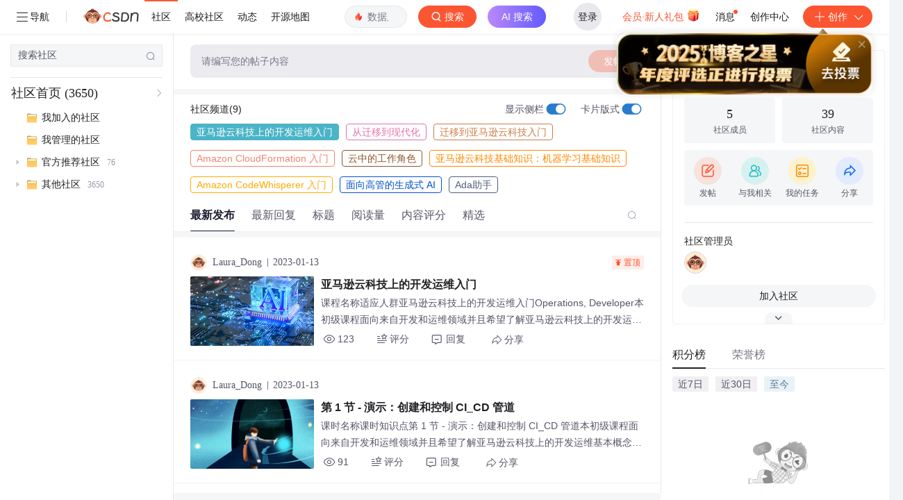

--- FILE ---
content_type: text/html; charset=utf-8
request_url: https://bbs.csdn.net/forums/course_7082_NO_7
body_size: 26106
content:
<!doctype html><html lang="zh" data-server-rendered="true" data-v-5b4cdbf2><head><title>亚马逊云科技培训与认证的课程社区_NO_7社区-CSDN社区云</title> <meta name="keywords" content="亚马逊云科技培训与认证的课程社区_NO_7,亚马逊云科技培训与认证的课程社区_NO_7社区,亚马逊云科技培训与认证的课程社区_NO_7论坛"> <meta name="description" content="CSDN亚马逊云科技培训与认证的课程社区_NO_7社区,亚马逊云科技培训与认证的课程社区_NO_7论坛,为中国软件开发者打造学习和成长的家园"> <meta http-equiv="content-type" content="text/html;charset=utf-8"> <meta name="viewport" content="width=device-width"> <meta name="referrer" content="always"> <!----> <!----> <meta name="applicable-device" content="pc"> <!----> <!----> <!----> <!----> <!----> <!----> <!----> <link rel="shortcut icon" href="https://g.csdnimg.cn/static/logo/favicon32.ico" type="image/x-icon"> <link rel="canonical" href="https://bbs.csdn.net/forums/course_7082_NO_7"> 
          <meta name="csdnFooter" content='{"type":"3","el":".public_pc_right_footer2020"}'>
       
          <meta name="toolbar" content={"type":"0","model":"mini"} />
       
          <meta name="report" content={"spm":"1035.2248","pid":"ucenter","extra":"{\"id\":284608}"} />
       <script src="https://g.csdnimg.cn/??lib/jquery/1.12.4/jquery.min.js,user-tooltip/2.7/user-tooltip.js,lib/qrcode/1.0.0/qrcode.min.js"></script> <script src='//g.csdnimg.cn/common/csdn-report/report.js' type='text/javascript'></script> <!----> <!----> 
          <script src="https://g.csdnimg.cn/common/csdn-login-box/csdn-login-box.js" defer></script>
       <!----> <!----> <!----> <!----> <!----> <!----> <!----> 
         <script src="https://g.csdnimg.cn/common/csdn-toolbar/csdn-toolbar.js" defer></script>
       <!----><link rel="stylesheet" href="https://csdnimg.cn/release/cmsfe/public/css/common.3b782f12.css"><link rel="stylesheet" href="https://csdnimg.cn/release/cmsfe/public/css/tpl/ccloud-index/index.4fab6908.css"></head> <body><!----> <div id="app"><div><div class="main"><div class="page-container page-component"><div class="home_wrap" data-v-5b4cdbf2><div id="floor-user-content_559" data-editor="1111" data-v-5b4cdbf2><div comp-data="[object Object]" class="cloud-box" data-v-5e8e4846><div data-v-51b52e74 data-v-5e8e4846><div id="pub-short" data-v-51b52e74></div> <div id="pub-long" data-v-51b52e74></div></div> <div class="cloud-right-content" data-v-5e8e4846><div class="main" data-v-5e8e4846><div class="cloud-left-nav" style="display:;" data-v-5e8e4846><div class="cloud-left-inner" data-v-5e8e4846><div id="left-floor-user-content_559" data-editor="{&quot;type&quot;:&quot;floor&quot;,&quot;pageId&quot;:142,&quot;floorId&quot;:559}" class="cloud-left-floor" data-v-02d9cbb0 data-v-5e8e4846><!----><!----><!----><!----><!----><div comp-data="[object Object]" class="join clearTpaErr ccloud-join-input" data-v-5445afd0 data-v-02d9cbb0><div class="search" data-v-5445afd0><div class="el-input el-input--small el-input--suffix" data-v-5445afd0><!----><input type="text" autocomplete="off" placeholder="搜索社区" class="el-input__inner"><!----><span class="el-input__suffix"><span class="el-input__suffix-inner"><i class="el-input__icon el-icon-search" data-v-5445afd0></i><!----><!----><!----><!----></span><!----></span><!----><!----></div></div> <!----> <!----></div><!----><div comp-data="[object Object]" class="menuTree clearTpaErr" data-v-76fb4aa2 data-v-02d9cbb0><div class="title flex align-center" data-v-76fb4aa2><div class="add" data-v-76fb4aa2>社区首页 <span data-v-76fb4aa2>(3650)</span></div> <i class="el-icon-arrow-right" data-v-76fb4aa2></i></div> <div class="tree-box" data-v-76fb4aa2><div class="__vuescroll" style="height:100%;width:100%;padding:0;position:relative;overflow:hidden;" data-v-76fb4aa2><div class="__panel __hidebar" style="position:relative;box-sizing:border-box;height:100%;overflow-y:hidden;overflow-x:hidden;transform-origin:;transform:;"><div class="__view" style="position:relative;box-sizing:border-box;min-width:100%;min-height:100%;"><div role="tree" class="el-tree" data-v-76fb4aa2><div role="treeitem" tabindex="-1" aria-disabled="" draggable="false" class="el-tree-node is-focusable"><div class="el-tree-node__content" style="padding-left:0px;"><span class="is-leaf el-tree-node__expand-icon el-icon-caret-right"></span><!----><!----><div class="custom-tree-node" data-v-76fb4aa2><img src="https://csdnimg.cn/release/cmsfe/public/img/fileIcon.a6096f0b.png" alt="" class="icon file-icon" data-v-76fb4aa2> <span class="label textEllipsis" data-v-76fb4aa2>我加入的社区</span> <!----></div></div><!----></div><div role="treeitem" tabindex="-1" aria-disabled="" draggable="false" class="el-tree-node is-focusable"><div class="el-tree-node__content" style="padding-left:0px;"><span class="is-leaf el-tree-node__expand-icon el-icon-caret-right"></span><!----><!----><div class="custom-tree-node" data-v-76fb4aa2><img src="https://csdnimg.cn/release/cmsfe/public/img/fileIcon.a6096f0b.png" alt="" class="icon file-icon" data-v-76fb4aa2> <span class="label textEllipsis" data-v-76fb4aa2>我管理的社区</span> <!----></div></div><!----></div><div role="treeitem" tabindex="-1" aria-disabled="" draggable="false" class="el-tree-node is-focusable"><div class="el-tree-node__content" style="padding-left:0px;"><span class="el-tree-node__expand-icon el-icon-caret-right"></span><!----><!----><div class="custom-tree-node" data-v-76fb4aa2><img src="https://csdnimg.cn/release/cmsfe/public/img/fileIcon.a6096f0b.png" alt="" class="icon file-icon" data-v-76fb4aa2> <span class="label textEllipsis" data-v-76fb4aa2>官方推荐社区</span> <span class="count textEllipsis" data-v-76fb4aa2>
                        76
                    </span></div></div><!----></div><div role="treeitem" tabindex="-1" aria-disabled="" draggable="false" class="el-tree-node is-focusable"><div class="el-tree-node__content" style="padding-left:0px;"><span class="el-tree-node__expand-icon el-icon-caret-right"></span><!----><!----><div class="custom-tree-node" data-v-76fb4aa2><img src="https://csdnimg.cn/release/cmsfe/public/img/fileIcon.a6096f0b.png" alt="" class="icon file-icon" data-v-76fb4aa2> <span class="label textEllipsis" data-v-76fb4aa2>其他社区</span> <span class="count textEllipsis" data-v-76fb4aa2>
                        3650
                    </span></div></div><!----></div><!----><div class="el-tree__drop-indicator" style="display:none;"></div></div></div></div></div></div></div><!----><!----><!----><!----></div></div></div> <div class="main-box cloud-maintainer" data-v-5e8e4846><div class="right-content" data-v-5e8e4846><div class="content-left-box" style="display:;" data-v-5e8e4846><div class="content-left-box_header" data-v-5e8e4846><!----> <div class="content-left-box_publish-view" data-v-5e8e4846><div class="content-left-box_publish-view-inner" data-v-5e8e4846><span data-v-5e8e4846>请编写您的帖子内容</span> <button data-v-5e8e4846>发帖</button></div></div></div> <div class="com-list-box" data-v-5e8e4846><div class="channel-groups" data-v-5c906207><div class="channel-groups_header" data-v-5c906207><span class="channel-groups_header-left" data-v-5c906207><span data-v-5c906207>社区频道(9)</span></span> <div class="channel-groups_header-right" data-v-5c906207><div class="right-tools-group flex align-items-center" data-v-5c906207><div class="change-panel" data-v-5c906207><div data-v-5c906207><span class="text" data-v-5c906207>显示侧栏</span> <div role="switch" aria-checked="true" class="el-switch is-checked"><input type="checkbox" name="" true-value="true" class="el-switch__input"><!----><span class="el-switch__core" style="width:40px;"></span><!----></div></div></div> <div class="change-panel" data-v-5c906207><div data-v-5c906207><span class="text" data-v-5c906207>卡片版式</span> <div role="switch" aria-checked="true" class="el-switch is-checked"><input type="checkbox" name="" true-value="true" class="el-switch__input"><!----><span class="el-switch__core" style="width:40px;"></span><!----></div></div></div></div></div></div> <div class="channel-groups_content" data-v-5c906207><div class="channel-groups_content-item selected" style="--primary-color:#4BB4C7;--border-color:#4BB4C7;--bg-hover-color:rgba(75, 180, 199, 0.19999999999999996);color:#4BB4C7;border-color:#4BB4C7;" data-v-5c906207>
        亚马逊云科技上的开发运维入门 
      </div><div class="channel-groups_content-item" style="--primary-color:#E074AB;--border-color:#E074AB;--bg-hover-color:rgba(224, 116, 171, 0.19999999999999996);color:#E074AB;border-color:#E074AB;" data-v-5c906207>
        从迁移到现代化 
      </div><div class="channel-groups_content-item" style="--primary-color:#CC7D49;--border-color:#CC7D49;--bg-hover-color:rgba(204, 125, 73, 0.19999999999999996);color:#CC7D49;border-color:#CC7D49;" data-v-5c906207>
        迁移到亚马逊云科技入门 
      </div><div class="channel-groups_content-item" style="--primary-color:#F0856D;--border-color:#F0856D;--bg-hover-color:rgba(240, 133, 109, 0.19999999999999996);color:#F0856D;border-color:#F0856D;" data-v-5c906207>
        Amazon CloudFormation 入门 
      </div><div class="channel-groups_content-item" style="--primary-color:#8d542e;--border-color:#8d542e;--bg-hover-color:rgba(141, 84, 46, 0.19999999999999996);color:#8d542e;border-color:#8d542e;" data-v-5c906207>
        云中的工作角色 
      </div><div class="channel-groups_content-item" style="--primary-color:#ff8b00;--border-color:#ff8b00;--bg-hover-color:rgba(255, 139, 0, 0.19999999999999996);color:#ff8b00;border-color:#ff8b00;" data-v-5c906207>
        亚马逊云科技基础知识：机器学习基础知识 
      </div><div class="channel-groups_content-item" style="--primary-color:#ffab00;--border-color:#ffab00;--bg-hover-color:rgba(255, 171, 0, 0.19999999999999996);color:#ffab00;border-color:#ffab00;" data-v-5c906207>
        Amazon CodeWhisperer 入门 
      </div><div class="channel-groups_content-item" style="--primary-color:#0052cc;--border-color:#0052cc;--bg-hover-color:rgba(0, 82, 204, 0.19999999999999996);color:#0052cc;border-color:#0052cc;" data-v-5c906207>
        面向高管的生成式 AI 
      </div><div class="channel-groups_content-item" style="--primary-color:#505f79;--border-color:#505f79;--bg-hover-color:rgba(80, 95, 121, 0.19999999999999996);color:#505f79;border-color:#505f79;" data-v-5c906207>
        Ada助手 
      </div></div></div> <div class="change-switch flex right-tools-group"><div data-report-click="{&quot;spm&quot;:&quot;3001.5972&quot;}" class="change-item active"><span>最新发布</span> <div class="line"></div></div><div data-report-click="{&quot;spm&quot;:&quot;3001.6190&quot;}" class="change-item"><span>最新回复</span> <!----></div><div data-report-click="{&quot;spm&quot;:&quot;3001.8847&quot;}" class="change-item"><span>标题</span> <!----></div><div data-report-click="{&quot;spm&quot;:&quot;3001.8848&quot;}" class="change-item"><span>阅读量</span> <!----></div><div data-report-click="{&quot;spm&quot;:&quot;3001.6920&quot;}" class="change-item"><span>内容评分</span> <!----></div><div data-report-click="{&quot;spm&quot;:&quot;3001.5973&quot;}" class="change-item"><span>精选</span> <!----></div> <div class="search-panel"><div class="toolbar-search-input" data-v-2f97ab3e><input type="text" placeholder="搜索社区内容" value="" data-v-2f97ab3e> <div class="tool-box" data-v-2f97ab3e><!----> <i class="el-icon-search" data-v-2f97ab3e></i></div></div></div></div> <div class="user-tabs user-tabs-wrapper"><div class="__vuescroll" style="height:100%;width:100%;padding:0;position:relative;overflow:hidden;"><div class="__panel __hidebar" style="position:relative;box-sizing:border-box;height:100%;overflow-y:hidden;overflow-x:hidden;transform-origin:;transform:;"><div class="__view" style="position:relative;box-sizing:border-box;min-width:100%;min-height:100%;"><div><div class="user-tabs user-tabs-2114199" data-v-476b8d5a><!----> <!----> <div id="long_text-612242779" data-report-view="{&quot;spm&quot;:&quot;3001.5977&quot;}" class="tab-list-item" data-v-db2ca0fa data-v-476b8d5a><div class="table-item-left flex align-items-center" data-v-db2ca0fa><div class="table-item-inner flex1" data-v-db2ca0fa><div class="user-title flex align-center user-header" data-v-21e3c89c data-v-db2ca0fa><a href="https://blog.csdn.net/laura_dong" target="_blank" class="flex align-center" data-v-21e3c89c><img src="https://profile-avatar.csdnimg.cn/default.jpg!1" alt class="head" data-v-21e3c89c> <span class="name" data-v-21e3c89c>Laura_Dong</span></a> <span class="cop flex1" data-v-21e3c89c><!----> <!----> <!----> <span class="cop-p time" data-v-21e3c89c>2023-01-13</span>  <!----></span> <div class="foot-btn-more" data-v-21e3c89c><!----> <span class="icon icon-top" data-v-21e3c89c><img src="[data-uri]" alt data-v-21e3c89c> <span data-v-21e3c89c>置顶</span></span></div></div> <div class="content-wrapper" data-v-db2ca0fa><div class="item-cover-img" data-v-db2ca0fa><img src="https://img-home.csdnimg.cn/images/20221109053539.png" alt data-v-db2ca0fa></div> <!----> <!----> <div class="content-inner has-cover" data-v-db2ca0fa><div data-report-click="{&quot;spm&quot;:&quot;3001.5977&quot;}" class="content" data-v-db2ca0fa><a href="https://bbs.csdn.net/topics/612242779" class="flex align-items-center" style="margin-bottom:2px;" data-v-db2ca0fa><!----> <div class="long-text-title" data-v-db2ca0fa>亚马逊云科技上的开发运维入门</div></a> <div class="rich-text m-bottom" data-v-0c168368 data-v-db2ca0fa><a href="https://bbs.csdn.net/topics/612242779" target="_blank" data-report-query="" class="item-desc-wrap min-height48" data-v-0c168368><div class="item-title" data-v-0c168368><div class="item-desc" data-v-0c168368>课程名称适应人群亚马逊云科技上的开发运维入门Operations, Developer本初级课程面向来自开发和运维领域并且希望了解亚马逊云科技上的开发运维基本概念的技术学员。通过讨论、交互式内容和演示，您将了解开发运维环境中使用的文化、实践和工具。您</div> <!----> <!----></div></a> <div class="test" data-v-0c168368>
      ...全文
    </div> <!----></div> <!----> <!----> <!----></div> <div class="item-bottom" data-v-db2ca0fa><div channelList="[object Object],[object Object],[object Object],[object Object],[object Object],[object Object],[object Object],[object Object]" class="item-foot" data-v-0f9d7c58 data-v-db2ca0fa><div class="handle-box" data-v-0f9d7c58><div class="handle-item item-scan" data-v-0f9d7c58><span class="flex align-items-center" data-v-0f9d7c58><i class="icon-sacn" data-v-0f9d7c58></i><span class="num " data-v-0f9d7c58>123</span></span></div> <!----> <div class="handle-item item-report" data-v-0f9d7c58><span data-report-click="{&quot;spm&quot;:&quot;3001.5979&quot;}" class="flex align-items-center start-item" data-v-0f9d7c58><div class="icon_starts" data-v-0f9d7c58></div> <span class="num " data-v-0f9d7c58>评分</span></span></div> <div class="handle-item comments item-report" data-v-0f9d7c58><span data-report-click="{&quot;spm&quot;:&quot;3001.5981&quot;}" class="flex align-items-center" data-v-0f9d7c58><i class="icon_report" data-v-0f9d7c58></i><span class="num " data-v-0f9d7c58>回复</span></span></div> <div data-report-click="{&quot;spm&quot;:&quot;3001.5982&quot;}" class="handle-item share" data-v-ca030a68 data-v-0f9d7c58><span height="384" data-v-ca030a68><div role="tooltip" id="el-popover-8937" aria-hidden="true" class="el-popover el-popper popo share-popover" style="width:265px;display:none;"><!----><div id="tool-QRcode" class="QRcode" data-v-ca030a68><img src="https://csdnimg.cn/release/cmsfe/public/img/shareBg4.515d57f6.png" alt="" class="share-bg" data-v-ca030a68> <div class="share-bg-box" data-v-ca030a68><div class="share-content" data-v-ca030a68><img src="https://profile-avatar.csdnimg.cn/default.jpg!1" alt="" class="share-avatar" data-v-ca030a68> <div class="share-tit" data-v-ca030a68>亚马逊云科技上的开发运维入门</div> <div class="share-dec" data-v-ca030a68>课程名称适应人群亚马逊云科技上的开发运维入门Operations, Developer本初级课程面向来自开发和运维领域并且希望了解亚马逊云科技上的开发运维基本概念的技术学员。通过讨论、交互式内容和演示，您将了解开发运维环境中使用的文化、实践和工具。您</div> <span class="copy-share-url" data-v-ca030a68>复制链接</span> <div class="shareText" data-v-ca030a68>
            
          </div></div> <div class="share-code" data-v-ca030a68><div class="qrcode" data-v-ca030a68></div> <div class="share-code-text" data-v-ca030a68>扫一扫</div></div></div></div> </div><span class="el-popover__reference-wrapper"><div class="icon_share_div" data-v-ca030a68><i class="icon_share" data-v-ca030a68></i>分享</div></span></span></div> <div class="edit-item" data-v-829a41e2 data-v-0f9d7c58><!----></div> <!----> <!----></div></div></div></div></div></div></div></div> <!----><div id="long_text-612243327" data-report-view="{&quot;spm&quot;:&quot;3001.5977&quot;}" class="tab-list-item" data-v-db2ca0fa data-v-476b8d5a><div class="table-item-left flex align-items-center" data-v-db2ca0fa><div class="table-item-inner flex1" data-v-db2ca0fa><div class="user-title flex align-center user-header" data-v-21e3c89c data-v-db2ca0fa><a href="https://blog.csdn.net/laura_dong" target="_blank" class="flex align-center" data-v-21e3c89c><img src="https://profile-avatar.csdnimg.cn/default.jpg!1" alt class="head" data-v-21e3c89c> <span class="name" data-v-21e3c89c>Laura_Dong</span></a> <span class="cop flex1" data-v-21e3c89c><!----> <!----> <!----> <span class="cop-p time" data-v-21e3c89c>2023-01-13</span>  <!----></span> <div class="foot-btn-more" data-v-21e3c89c><!----> <!----></div></div> <div class="content-wrapper" data-v-db2ca0fa><div class="item-cover-img" data-v-db2ca0fa><img src="https://img-home.csdnimg.cn/images/20221109054308.png" alt data-v-db2ca0fa></div> <!----> <!----> <div class="content-inner has-cover" data-v-db2ca0fa><div data-report-click="{&quot;spm&quot;:&quot;3001.5977&quot;}" class="content" data-v-db2ca0fa><a href="https://bbs.csdn.net/topics/612243327" class="flex align-items-center" style="margin-bottom:2px;" data-v-db2ca0fa><!----> <div class="long-text-title" data-v-db2ca0fa>第 1 节 - 演示：创建和控制 CI_CD 管道</div></a> <div class="rich-text m-bottom" data-v-0c168368 data-v-db2ca0fa><a href="https://bbs.csdn.net/topics/612243327" target="_blank" data-report-query="" class="item-desc-wrap min-height48" data-v-0c168368><div class="item-title" data-v-0c168368><div class="item-desc" data-v-0c168368>课时名称课时知识点第 1 节 - 演示：创建和控制 CI_CD 管道本初级课程面向来自开发和运维领域并且希望了解亚马逊云科技上的开发运维基本概念的技术学员。 通过讨论、交互式内容和演示，您将了解开发运维环境中使用的文化、实践和工具。您还将探索在亚马逊</div> <!----> <!----></div></a> <div class="test" data-v-0c168368>
      ...全文
    </div> <!----></div> <!----> <!----> <!----></div> <div class="item-bottom" data-v-db2ca0fa><div channelList="[object Object],[object Object],[object Object],[object Object],[object Object],[object Object],[object Object],[object Object]" class="item-foot" data-v-0f9d7c58 data-v-db2ca0fa><div class="handle-box" data-v-0f9d7c58><div class="handle-item item-scan" data-v-0f9d7c58><span class="flex align-items-center" data-v-0f9d7c58><i class="icon-sacn" data-v-0f9d7c58></i><span class="num " data-v-0f9d7c58>91</span></span></div> <!----> <div class="handle-item item-report" data-v-0f9d7c58><span data-report-click="{&quot;spm&quot;:&quot;3001.5979&quot;}" class="flex align-items-center start-item" data-v-0f9d7c58><div class="icon_starts" data-v-0f9d7c58></div> <span class="num " data-v-0f9d7c58>评分</span></span></div> <div class="handle-item comments item-report" data-v-0f9d7c58><span data-report-click="{&quot;spm&quot;:&quot;3001.5981&quot;}" class="flex align-items-center" data-v-0f9d7c58><i class="icon_report" data-v-0f9d7c58></i><span class="num " data-v-0f9d7c58>回复</span></span></div> <div data-report-click="{&quot;spm&quot;:&quot;3001.5982&quot;}" class="handle-item share" data-v-ca030a68 data-v-0f9d7c58><span height="384" data-v-ca030a68><div role="tooltip" id="el-popover-4837" aria-hidden="true" class="el-popover el-popper popo share-popover" style="width:265px;display:none;"><!----><div id="tool-QRcode" class="QRcode" data-v-ca030a68><img src="https://csdnimg.cn/release/cmsfe/public/img/shareBg4.515d57f6.png" alt="" class="share-bg" data-v-ca030a68> <div class="share-bg-box" data-v-ca030a68><div class="share-content" data-v-ca030a68><img src="https://profile-avatar.csdnimg.cn/default.jpg!1" alt="" class="share-avatar" data-v-ca030a68> <div class="share-tit" data-v-ca030a68>第 1 节 - 演示：创建和控制 CI_CD 管道</div> <div class="share-dec" data-v-ca030a68>课时名称课时知识点第 1 节 - 演示：创建和控制 CI_CD 管道本初级课程面向来自开发和运维领域并且希望了解亚马逊云科技上的开发运维基本概念的技术学员。 通过讨论、交互式内容和演示，您将了解开发运维环境中使用的文化、实践和工具。您还将探索在亚马逊</div> <span class="copy-share-url" data-v-ca030a68>复制链接</span> <div class="shareText" data-v-ca030a68>
            
          </div></div> <div class="share-code" data-v-ca030a68><div class="qrcode" data-v-ca030a68></div> <div class="share-code-text" data-v-ca030a68>扫一扫</div></div></div></div> </div><span class="el-popover__reference-wrapper"><div class="icon_share_div" data-v-ca030a68><i class="icon_share" data-v-ca030a68></i>分享</div></span></span></div> <div class="edit-item" data-v-829a41e2 data-v-0f9d7c58><!----></div> <!----> <!----></div></div></div></div></div></div></div></div> <!----><div id="long_text-612243222" data-report-view="{&quot;spm&quot;:&quot;3001.5977&quot;}" class="tab-list-item" data-v-db2ca0fa data-v-476b8d5a><div class="table-item-left flex align-items-center" data-v-db2ca0fa><div class="table-item-inner flex1" data-v-db2ca0fa><div class="user-title flex align-center user-header" data-v-21e3c89c data-v-db2ca0fa><a href="https://blog.csdn.net/laura_dong" target="_blank" class="flex align-center" data-v-21e3c89c><img src="https://profile-avatar.csdnimg.cn/default.jpg!1" alt class="head" data-v-21e3c89c> <span class="name" data-v-21e3c89c>Laura_Dong</span></a> <span class="cop flex1" data-v-21e3c89c><!----> <!----> <!----> <span class="cop-p time" data-v-21e3c89c>2023-01-13</span>  <!----></span> <div class="foot-btn-more" data-v-21e3c89c><!----> <!----></div></div> <div class="content-wrapper" data-v-db2ca0fa><div class="item-cover-img" data-v-db2ca0fa><img src="https://img-home.csdnimg.cn/images/20221026061845.png" alt data-v-db2ca0fa></div> <!----> <!----> <div class="content-inner has-cover" data-v-db2ca0fa><div data-report-click="{&quot;spm&quot;:&quot;3001.5977&quot;}" class="content" data-v-db2ca0fa><a href="https://bbs.csdn.net/topics/612243222" class="flex align-items-center" style="margin-bottom:2px;" data-v-db2ca0fa><!----> <div class="long-text-title" data-v-db2ca0fa>第 3 节 - 演示：创建和控制 CI_CD 管道</div></a> <div class="rich-text m-bottom" data-v-0c168368 data-v-db2ca0fa><a href="https://bbs.csdn.net/topics/612243222" target="_blank" data-report-query="" class="item-desc-wrap min-height48" data-v-0c168368><div class="item-title" data-v-0c168368><div class="item-desc" data-v-0c168368>课时名称课时知识点第 3 节 - 演示：创建和控制 CI_CD 管道本初级课程面向来自开发和运维领域并且希望了解亚马逊云科技上的开发运维基本概念的技术学员。 通过讨论、交互式内容和演示，您将了解开发运维环境中使用的文化、实践和工具。您还将探索在亚马逊</div> <!----> <!----></div></a> <div class="test" data-v-0c168368>
      ...全文
    </div> <!----></div> <!----> <!----> <!----></div> <div class="item-bottom" data-v-db2ca0fa><div channelList="[object Object],[object Object],[object Object],[object Object],[object Object],[object Object],[object Object],[object Object]" class="item-foot" data-v-0f9d7c58 data-v-db2ca0fa><div class="handle-box" data-v-0f9d7c58><div class="handle-item item-scan" data-v-0f9d7c58><span class="flex align-items-center" data-v-0f9d7c58><i class="icon-sacn" data-v-0f9d7c58></i><span class="num " data-v-0f9d7c58>89</span></span></div> <!----> <div class="handle-item item-report" data-v-0f9d7c58><span data-report-click="{&quot;spm&quot;:&quot;3001.5979&quot;}" class="flex align-items-center start-item" data-v-0f9d7c58><div class="icon_starts" data-v-0f9d7c58></div> <span class="num " data-v-0f9d7c58>评分</span></span></div> <div class="handle-item comments item-report" data-v-0f9d7c58><span data-report-click="{&quot;spm&quot;:&quot;3001.5981&quot;}" class="flex align-items-center" data-v-0f9d7c58><i class="icon_report" data-v-0f9d7c58></i><span class="num " data-v-0f9d7c58>回复</span></span></div> <div data-report-click="{&quot;spm&quot;:&quot;3001.5982&quot;}" class="handle-item share" data-v-ca030a68 data-v-0f9d7c58><span height="384" data-v-ca030a68><div role="tooltip" id="el-popover-420" aria-hidden="true" class="el-popover el-popper popo share-popover" style="width:265px;display:none;"><!----><div id="tool-QRcode" class="QRcode" data-v-ca030a68><img src="https://csdnimg.cn/release/cmsfe/public/img/shareBg3.9519d347.png" alt="" class="share-bg" data-v-ca030a68> <div class="share-bg-box" data-v-ca030a68><div class="share-content" data-v-ca030a68><img src="https://profile-avatar.csdnimg.cn/default.jpg!1" alt="" class="share-avatar" data-v-ca030a68> <div class="share-tit" data-v-ca030a68>第 3 节 - 演示：创建和控制 CI_CD 管道</div> <div class="share-dec" data-v-ca030a68>课时名称课时知识点第 3 节 - 演示：创建和控制 CI_CD 管道本初级课程面向来自开发和运维领域并且希望了解亚马逊云科技上的开发运维基本概念的技术学员。 通过讨论、交互式内容和演示，您将了解开发运维环境中使用的文化、实践和工具。您还将探索在亚马逊</div> <span class="copy-share-url" data-v-ca030a68>复制链接</span> <div class="shareText" data-v-ca030a68>
            
          </div></div> <div class="share-code" data-v-ca030a68><div class="qrcode" data-v-ca030a68></div> <div class="share-code-text" data-v-ca030a68>扫一扫</div></div></div></div> </div><span class="el-popover__reference-wrapper"><div class="icon_share_div" data-v-ca030a68><i class="icon_share" data-v-ca030a68></i>分享</div></span></span></div> <div class="edit-item" data-v-829a41e2 data-v-0f9d7c58><!----></div> <!----> <!----></div></div></div></div></div></div></div></div> <!----><div id="long_text-612243044" data-report-view="{&quot;spm&quot;:&quot;3001.5977&quot;}" class="tab-list-item" data-v-db2ca0fa data-v-476b8d5a><div class="table-item-left flex align-items-center" data-v-db2ca0fa><div class="table-item-inner flex1" data-v-db2ca0fa><div class="user-title flex align-center user-header" data-v-21e3c89c data-v-db2ca0fa><a href="https://blog.csdn.net/laura_dong" target="_blank" class="flex align-center" data-v-21e3c89c><img src="https://profile-avatar.csdnimg.cn/default.jpg!1" alt class="head" data-v-21e3c89c> <span class="name" data-v-21e3c89c>Laura_Dong</span></a> <span class="cop flex1" data-v-21e3c89c><!----> <!----> <!----> <span class="cop-p time" data-v-21e3c89c>2023-01-13</span>  <!----></span> <div class="foot-btn-more" data-v-21e3c89c><!----> <!----></div></div> <div class="content-wrapper" data-v-db2ca0fa><div class="item-cover-img" data-v-db2ca0fa><img src="https://img-home.csdnimg.cn/images/20221109054248.png" alt data-v-db2ca0fa></div> <!----> <!----> <div class="content-inner has-cover" data-v-db2ca0fa><div data-report-click="{&quot;spm&quot;:&quot;3001.5977&quot;}" class="content" data-v-db2ca0fa><a href="https://bbs.csdn.net/topics/612243044" class="flex align-items-center" style="margin-bottom:2px;" data-v-db2ca0fa><!----> <div class="long-text-title" data-v-db2ca0fa>第 2 节 - 演示：创建和控制 CI_CD 管道</div></a> <div class="rich-text m-bottom" data-v-0c168368 data-v-db2ca0fa><a href="https://bbs.csdn.net/topics/612243044" target="_blank" data-report-query="" class="item-desc-wrap min-height48" data-v-0c168368><div class="item-title" data-v-0c168368><div class="item-desc" data-v-0c168368>课时名称课时知识点第 2 节 - 演示：创建和控制 CI_CD 管道本初级课程面向来自开发和运维领域并且希望了解亚马逊云科技上的开发运维基本概念的技术学员。 通过讨论、交互式内容和演示，您将了解开发运维环境中使用的文化、实践和工具。您还将探索在亚马逊</div> <!----> <!----></div></a> <div class="test" data-v-0c168368>
      ...全文
    </div> <!----></div> <!----> <!----> <!----></div> <div class="item-bottom" data-v-db2ca0fa><div channelList="[object Object],[object Object],[object Object],[object Object],[object Object],[object Object],[object Object],[object Object]" class="item-foot" data-v-0f9d7c58 data-v-db2ca0fa><div class="handle-box" data-v-0f9d7c58><div class="handle-item item-scan" data-v-0f9d7c58><span class="flex align-items-center" data-v-0f9d7c58><i class="icon-sacn" data-v-0f9d7c58></i><span class="num " data-v-0f9d7c58>85</span></span></div> <!----> <div class="handle-item item-report" data-v-0f9d7c58><span data-report-click="{&quot;spm&quot;:&quot;3001.5979&quot;}" class="flex align-items-center start-item" data-v-0f9d7c58><div class="icon_starts" data-v-0f9d7c58></div> <span class="num " data-v-0f9d7c58>评分</span></span></div> <div class="handle-item comments item-report" data-v-0f9d7c58><span data-report-click="{&quot;spm&quot;:&quot;3001.5981&quot;}" class="flex align-items-center" data-v-0f9d7c58><i class="icon_report" data-v-0f9d7c58></i><span class="num " data-v-0f9d7c58>回复</span></span></div> <div data-report-click="{&quot;spm&quot;:&quot;3001.5982&quot;}" class="handle-item share" data-v-ca030a68 data-v-0f9d7c58><span height="384" data-v-ca030a68><div role="tooltip" id="el-popover-1108" aria-hidden="true" class="el-popover el-popper popo share-popover" style="width:265px;display:none;"><!----><div id="tool-QRcode" class="QRcode" data-v-ca030a68><img src="https://csdnimg.cn/release/cmsfe/public/img/shareBg3.9519d347.png" alt="" class="share-bg" data-v-ca030a68> <div class="share-bg-box" data-v-ca030a68><div class="share-content" data-v-ca030a68><img src="https://profile-avatar.csdnimg.cn/default.jpg!1" alt="" class="share-avatar" data-v-ca030a68> <div class="share-tit" data-v-ca030a68>第 2 节 - 演示：创建和控制 CI_CD 管道</div> <div class="share-dec" data-v-ca030a68>课时名称课时知识点第 2 节 - 演示：创建和控制 CI_CD 管道本初级课程面向来自开发和运维领域并且希望了解亚马逊云科技上的开发运维基本概念的技术学员。 通过讨论、交互式内容和演示，您将了解开发运维环境中使用的文化、实践和工具。您还将探索在亚马逊</div> <span class="copy-share-url" data-v-ca030a68>复制链接</span> <div class="shareText" data-v-ca030a68>
            
          </div></div> <div class="share-code" data-v-ca030a68><div class="qrcode" data-v-ca030a68></div> <div class="share-code-text" data-v-ca030a68>扫一扫</div></div></div></div> </div><span class="el-popover__reference-wrapper"><div class="icon_share_div" data-v-ca030a68><i class="icon_share" data-v-ca030a68></i>分享</div></span></span></div> <div class="edit-item" data-v-829a41e2 data-v-0f9d7c58><!----></div> <!----> <!----></div></div></div></div></div></div></div></div> <!----> <!----> <!----> <!----> <!----> <xg-player examineInfo="[object Object]" optionsConfig="[object Object]" isEnable="true" data-v-476b8d5a></xg-player></div></div><div><!----></div><div><!----></div><div><!----></div><div><!----></div><div><!----></div><div><!----></div><div><!----></div><div><!----></div> <!----></div></div></div></div></div></div> <div class="content-left-box" style="display:none;" data-v-5e8e4846><div class="searchContent" data-v-411aebfc data-v-5e8e4846><header data-v-411aebfc><div class="title" data-v-411aebfc><i class="el-icon-arrow-left" data-v-411aebfc></i>为您搜索到以下结果：
      </div></header> <div class="search-card-list" data-v-411aebfc><div class="__vuescroll" style="height:100%;width:100%;padding:0;position:relative;overflow:hidden;" data-v-411aebfc><div class="__panel __hidebar" style="position:relative;box-sizing:border-box;height:100%;overflow-y:hidden;overflow-x:hidden;transform-origin:;transform:;"><div class="__view" style="position:relative;box-sizing:border-box;min-width:100%;min-height:100%;"></div></div></div></div></div></div> <div id="right-floor-user-content_559" data-editor="{&quot;type&quot;:&quot;floor&quot;,&quot;pageId&quot;:142,&quot;floorId&quot;:559}" class="user-right-floor content-rigth-box" data-v-5e8e4846 data-v-5e8e4846><div class="__vuescroll" style="height:100%;width:100%;padding:0;position:relative;overflow:hidden;"><div class="__panel __hidebar" style="position:relative;box-sizing:border-box;height:100%;overflow-y:hidden;overflow-x:hidden;transform-origin:;transform:;"><div class="__view" style="position:relative;box-sizing:border-box;min-width:100%;min-height:100%;"><div comp-data="[object Object]" baseInfo="[object Object]" community="[object Object]" class="introduce" data-v-4722a3ae><div class="introduce-title" data-v-4722a3ae><div class="img-info" data-v-4722a3ae><a href="https://bbs.csdn.net/forums/course_7082_NO_7" class="community-img" data-v-4722a3ae><img src="https://img-community.csdnimg.cn/avatar/5b326c2f159945c98fee0d939c521485.png" alt data-v-4722a3ae> <div title="亚马逊云科技培训与认证的课程社区_NO_7" class="community-name" data-v-4722a3ae>
          亚马逊云科技培训与认证的课程社区_NO_7
        </div></a></div></div> <div class="content" data-v-4722a3ae><div class="detail" data-v-4722a3ae><div title="5" class="item" data-v-4722a3ae><p class="num" data-v-4722a3ae>
          5
          </p> <p class="desc" data-v-4722a3ae>
          社区成员
        </p></div> <div title="39" class="item" data-v-4722a3ae><p class="num" data-v-4722a3ae>
          39  
          </p> <p class="desc" data-v-4722a3ae>
        社区内容</p></div></div> <div class="detail-btns" data-v-4722a3ae><div class="community-ctrl-btns_wrapper" data-v-0ebf603c data-v-4722a3ae><div class="community-ctrl-btns" data-v-0ebf603c><div class="community-ctrl-btns_item" data-v-0ebf603c><div data-v-160be461 data-v-0ebf603c><div data-report-click="{&quot;spm&quot;:&quot;3001.5975&quot;}" data-v-160be461><img src="https://csdnimg.cn/release/cmsfe/public/img/topic.427195d5.png" alt="" class="img sendTopic" data-v-160be461 data-v-0ebf603c> <span data-v-160be461 data-v-0ebf603c>发帖</span></div> <!----> <!----></div></div><div class="community-ctrl-btns_item" data-v-0ebf603c><div data-v-0ebf603c><img src="https://csdnimg.cn/release/cmsfe/public/img/me.40a70ab0.png" alt="" class="img me" data-v-0ebf603c> <span data-v-0ebf603c>与我相关</span></div></div><div class="community-ctrl-btns_item" data-v-0ebf603c><div data-v-0ebf603c><img src="https://csdnimg.cn/release/cmsfe/public/img/task.87b52881.png" alt="" class="img task" data-v-0ebf603c> <span data-v-0ebf603c>我的任务</span></div></div><div class="community-ctrl-btns_item" data-v-0ebf603c><div class="community-share" data-v-4ca34db9 data-v-0ebf603c><div class="handle-item share" data-v-ca030a68 data-v-4ca34db9><span height="384" data-v-ca030a68><div role="tooltip" id="el-popover-3806" aria-hidden="true" class="el-popover el-popper popo share-popover" style="width:265px;display:none;"><!----><div id="tool-QRcode" class="QRcode" data-v-ca030a68><img src="https://csdnimg.cn/release/cmsfe/public/img/shareBg5.9eaaa691.png" alt="" class="share-bg" data-v-ca030a68> <div class="share-bg-box" data-v-ca030a68><div class="share-content" data-v-ca030a68><img src="https://img-community.csdnimg.cn/avatar/5b326c2f159945c98fee0d939c521485.png" alt="" class="share-avatar" data-v-ca030a68> <div class="share-tit" data-v-ca030a68>亚马逊云科技培训与认证的课程社区_NO_7</div> <div class="share-dec" data-v-ca030a68></div> <span class="copy-share-url" data-v-ca030a68>复制链接</span> <div class="shareText" data-v-ca030a68>
            
          </div></div> <div class="share-code" data-v-ca030a68><div class="qrcode" data-v-ca030a68></div> <div class="share-code-text" data-v-ca030a68>扫一扫</div></div></div></div> </div><span class="el-popover__reference-wrapper"><div data-v-0ebf603c><img src="https://csdnimg.cn/release/cmsfe/public/img/share-circle.3e0b7822.png" alt="" class="img share" data-v-0ebf603c> <span data-v-0ebf603c>分享</span></div></span></span></div> <!----></div></div></div> <!----> <div data-v-4fb59baf data-v-0ebf603c><div class="el-dialog__wrapper ccloud-pop-outer2" style="display:none;" data-v-4fb59baf><div role="dialog" aria-modal="true" aria-label="dialog" class="el-dialog el-dialog--center" style="margin-top:15vh;width:70%;"><div class="el-dialog__header"><span class="el-dialog__title"></span><!----></div><!----><div class="el-dialog__footer"><span class="dialog-footer clearfix" data-v-4fb59baf><div class="confirm-btm fr" data-v-4fb59baf>确定</div></span></div></div></div></div></div></div></div> <div style="display:none;" data-v-4722a3ae data-v-4722a3ae><!----> <!----></div> <div class="introduce-text" data-v-4722a3ae><div class="label-box" data-v-4722a3ae><!----> <!----> <!----></div></div> <!----> <div class="manage" data-v-4722a3ae><div class="manage-inner" data-v-4722a3ae><span data-v-4722a3ae>社区管理员</span> <ul data-v-4722a3ae><li data-v-4722a3ae><a href="https://blog.csdn.net/Laura_Dong" target="_blank" class="start-img" data-v-4722a3ae><img src="https://profile-avatar.csdnimg.cn/default.jpg!1" alt="Laura_Dong" class="el-tooltip item" data-v-4722a3ae data-v-4722a3ae></a></li></ul></div></div> <div class="actions" data-v-4722a3ae><!----> <div style="flex:1;" data-v-4722a3ae><div class="join-btn" data-v-4722a3ae>
        加入社区
      </div></div> <!----> <!----></div> <div class="el-dialog__wrapper" style="display:none;" data-v-38c57799 data-v-4722a3ae><div role="dialog" aria-modal="true" aria-label="获取链接或二维码" class="el-dialog join-qrcode-dialog" style="margin-top:15vh;width:600px;"><div class="el-dialog__header"><span class="el-dialog__title">获取链接或二维码</span><button type="button" aria-label="Close" class="el-dialog__headerbtn"><i class="el-dialog__close el-icon el-icon-close"></i></button></div><!----><div class="el-dialog__footer"><span class="dialog-footer" data-v-38c57799></span></div></div></div> <div class="collapse-btn" data-v-4722a3ae><img src="[data-uri]" alt data-v-4722a3ae></div></div><!----><!----><div comp-data="[object Object]" baseInfo="[object Object]" typePage="index" community="[object Object]" class="floor-user-right-rank" data-v-3d3affee><div class="el-tabs el-tabs--top" data-v-3d3affee><div class="el-tabs__header is-top"><div class="el-tabs__nav-wrap is-top"><div class="el-tabs__nav-scroll"><div role="tablist" class="el-tabs__nav is-top" style="transform:translateX(-0px);"><div class="el-tabs__active-bar is-top" style="width:0px;transform:translateX(0px);ms-transform:translateX(0px);webkit-transform:translateX(0px);"></div></div></div></div></div><div class="el-tabs__content"><div role="tabpanel" id="pane-integral" aria-labelledby="tab-integral" class="el-tab-pane" data-v-3d3affee></div><div role="tabpanel" aria-hidden="true" id="pane-3" aria-labelledby="tab-3" class="el-tab-pane" style="display:none;" data-v-3d3affee></div></div></div> <div class="floor-user-right-rank-score" data-v-608528ce data-v-3d3affee><div class="floor-user-right-rank-score-tabs" data-v-608528ce><ul data-v-608528ce><li data-v-608528ce>
        近7日
      </li><li data-v-608528ce>
        近30日
      </li><li class="active" data-v-608528ce>
        至今
      </li></ul></div> <div class="floor-user-right-rank-common" data-v-46cf600d data-v-608528ce><div class="rank-list" data-v-46cf600d><!----> <div class="no-data loading" data-v-46cf600d><i class="el-icon-loading" data-v-46cf600d></i> <p data-v-46cf600d>加载中</p></div> <!----> <a href="https:///course_7082_NO_7/rank/list/total" target="_blank" class="show-more" data-v-46cf600d>
      查看更多榜单
    </a></div></div></div></div><div comp-data="[object Object]" baseInfo="[object Object]" typePage="index" community="[object Object]" class="floor comunity-rule" data-v-3cfa4dbd><div class="title" data-v-3cfa4dbd>
    社区公告
  </div> <div class="contain" data-v-3cfa4dbd><div class="inner-content" data-v-3cfa4dbd>暂无公告</div></div></div><div comp-data="[object Object]" baseInfo="[object Object]" typePage="index" community="[object Object]" class="user-right-adimg empty-arr" data-v-15c6aa4f><div class="adImgs" data-v-2a6389b9 data-v-15c6aa4f><!----> <div data-v-2a6389b9><!----></div></div></div></div></div></div></div></div> <!----></div></div></div> <div class="el-dialog__wrapper new-community-driver-dialog" style="display:none;" data-v-5e8e4846><div role="dialog" aria-modal="true" aria-label="dialog" class="el-dialog" style="margin-top:15vh;width:900px;"><div class="el-dialog__header"><span class="el-dialog__title"></span><button type="button" aria-label="Close" class="el-dialog__headerbtn"><i class="el-dialog__close el-icon el-icon-close"></i></button></div><!----><!----></div></div> <!----></div></div></div></div></div> <div>
        <script type="text/javascript" src="https://g.csdnimg.cn/common/csdn-footer/csdn-footer.js" data-isfootertrack="false" defer></script>
      </div></div></div><script> window.__INITIAL_STATE__= {"csrf":"Ek7B2PB4-tITj9R20oDbq-sxVjxgvv5JhHf0","origin":"http:\u002F\u002Fbbs.csdn.net","isMobile":false,"cookie":"uuid_tt_dd=10_3163259580-1769277020523-809703;","ip":"18.218.192.70","pageData":{"page":{"pageId":142,"title":"社区","keywords":"社区","description":"社区","ext":{"armsfe1":"{pid:\"dyiaei5ihw@1a348e4d05c2c78\",appType:\"web\",imgUrl:\"https:\u002F\u002Farms-retcode.aliyuncs.com\u002Fr.png?\",sendResource:true,enableLinkTrace:true,behavior:true}","redPacketCfg":"{\"presetTitle\":[\"成就一亿技术人!\",\"大吉大利\",\"节日快乐\",\"Bug Free\",\"Hello World\",\"Be Greater Than Average!!\"],\"defaultTitle\":\"成就一亿技术人!\",\"preOpenSty\":{},\"redCardSty\":{}}","mdVersion":"https:\u002F\u002Fcsdnimg.cn\u002Frelease\u002Fmarkdown-editor\u002F1.1.0\u002Fmarkdown-editor.js","customToolbar":"[{\"name\":\"社区\",\"url\":\"https:\u002F\u002Fbbs.csdn.net\u002F?utm_source=csdn_bbs_toolbar\",\"spm\":\"3001.8849\",\"active\":1},{\"name\":\"高校社区\",\"url\":\"https:\u002F\u002Fbbs.csdn.net\u002Fcollege?utm_source=csdn_bbs_toolbar\",\"spm\":\"3001.8850\"},{\"name\":\"动态\",\"url\":\"https:\u002F\u002Fblink.csdn.net\u002F?utm_source=csdn_bbs_toolbar\",\"spm\":\"\"},{\"name\":\"开源地图\",\"url\":\"https:\u002F\u002Fmap.csdn.net\u002F?utm_source=csdn_bbs_toolbar\",\"spm\":\"\"}]","show_1024":"{\"enable\":false,\"useWhitelist\":false,\"whitelist\":[76215],\"home\":\"https:\u002F\u002F1111.csdn.net\u002F\",\"logo\":\"https:\u002F\u002Fimg-home.csdnimg.cn\u002Fimages\u002F20221104102741.png\",\"hideLive\":true}","pageCfg":"{    \"forumAddress\": \"https:\u002F\u002Fbbs.csdn.net\u002F\",   \"scrolPlay\":true ,\"coledgesAddress\":\"https:\u002F\u002Fbbs.csdn.net\u002Fcollege\"  }"}},"template":{"templateId":72,"templateComponentName":"ccloud-index","title":"ccloud-index","floorList":[{"floorId":559,"floorComponentName":"floor-user-content","title":"内容区域","description":"","indexOrder":2,"componentList":[{"componentName":"baseInfo","componentDataId":"community-cloud-baseinfo1","componentConfigData":{},"relationType":3},{"componentName":"user-right-introduce","componentDataId":"","componentConfigData":{},"relationType":2},{"componentName":"user-recommend","componentDataId":"","componentConfigData":{},"relationType":2},{"componentName":"user-right-rank","componentDataId":"","componentConfigData":{},"relationType":2},{"componentName":"user-right-rule","componentDataId":"","componentConfigData":{},"relationType":2},{"componentName":"join-community","componentDataId":"","componentConfigData":{},"relationType":2},{"componentName":"user-right-adimg","componentDataId":"","componentConfigData":{},"relationType":2},{"componentName":"community-tree","componentDataId":"community-tree","componentConfigData":{},"relationType":1},{"componentName":"myCommunity","componentDataId":"myCommunity","componentConfigData":{},"relationType":3},{"componentName":"contactUsQrCode","componentDataId":"bbs-contact-us","componentConfigData":{},"relationType":3},{"componentName":"default2014LiveRoom","componentDataId":"20221024DefaultLiveRoom","componentConfigData":{},"relationType":3},{"componentName":"myManageCommunity","componentDataId":"bbs-manager-community","componentConfigData":{},"relationType":3}]}]},"data":{"baseInfo":{"page":{"currentPage":1,"pageSize":20,"total":39},"dataList":[{"mediaType":"c_cloud","subResourceType":"8_c_cloud_long_text","showType":"long_text","tabId":2114199,"communityName":"亚马逊云科技培训与认证的课程社区_NO_7","communityHomePageUrl":"https:\u002F\u002Fbbs.csdn.net\u002Fforums\u002Fcourse_7082_NO_7","communityType":8,"content":{"id":"612242779","contentId":612242779,"cateId":2114199,"cateName":"亚马逊云科技上的开发运维入门","url":"https:\u002F\u002Fbbs.csdn.net\u002Ftopics\u002F612242779","shareUrl":"https:\u002F\u002Fbbs.csdn.net\u002Ftopics\u002F612242779","createTime":"2023-01-13 03:38:19","updateTime":"2023-01-13 03:38:19","resourceUsername":"laura_dong","best":0,"top":1,"text":null,"publishDate":"2023-01-13","lastReplyDate":"2023-01-13","type":"13","nickname":"Laura_Dong","avatar":"https:\u002F\u002Fprofile-avatar.csdnimg.cn\u002Fdefault.jpg!1","username":"laura_dong","commentCount":0,"diggNum":0,"digg":false,"viewCount":123,"hit":false,"resourceSource":0,"status":1,"taskStatus":null,"expired":false,"taskCate":0,"taskAward":0,"taskExpired":null,"checkRedPacket":null,"avgScore":0,"totalScore":0,"topicTitle":"亚马逊云科技上的开发运维入门","insertFirst":false,"likeInfo":null,"description":"课程名称适应人群亚马逊云科技上的开发运维入门Operations, Developer本初级课程面向来自开发和运维领域并且希望了解亚马逊云科技上的开发运维基本概念的技术学员。通过讨论、交互式内容和演示，您将了解开发运维环境中使用的文化、实践和工具。您","coverImg":"https:\u002F\u002Fimg-home.csdnimg.cn\u002Fimages\u002F20221109053539.png","content":null,"mdContent":null,"pictures":null,"videoInfo":null,"linkInfo":null,"student":{"isCertification":false,"org":"","bala":""},"employee":{"isCertification":false,"org":"","bala":""},"userCertification":[],"dependId":"0","dependSubType":null,"videoUrl":null,"favoriteCount":0,"favoriteStatus":false,"taskType":null,"defaultScore":null,"syncAsk":false,"videoPlayLength":null},"communityUser":{"userName":"Laura_Dong","roleId":286134,"roleType":0,"roleStatus":1,"honoraryId":0,"roleName":"","honoraryName":null,"communityNickname":"","communitySignature":""},"allowPost":false,"submitHistory":[],"resourceExt":{}},{"mediaType":"c_cloud","subResourceType":"8_c_cloud_long_text","showType":"long_text","tabId":2114199,"communityName":"亚马逊云科技培训与认证的课程社区_NO_7","communityHomePageUrl":"https:\u002F\u002Fbbs.csdn.net\u002Fforums\u002Fcourse_7082_NO_7","communityType":8,"content":{"id":"612243327","contentId":612243327,"cateId":2114199,"cateName":"亚马逊云科技上的开发运维入门","url":"https:\u002F\u002Fbbs.csdn.net\u002Ftopics\u002F612243327","shareUrl":"https:\u002F\u002Fbbs.csdn.net\u002Ftopics\u002F612243327","createTime":"2023-01-13 03:38:19","updateTime":"2023-01-13 03:38:19","resourceUsername":"laura_dong","best":0,"top":0,"text":null,"publishDate":"2023-01-13","lastReplyDate":"2023-01-13","type":"13","nickname":"Laura_Dong","avatar":"https:\u002F\u002Fprofile-avatar.csdnimg.cn\u002Fdefault.jpg!1","username":"laura_dong","commentCount":0,"diggNum":0,"digg":false,"viewCount":91,"hit":false,"resourceSource":0,"status":1,"taskStatus":null,"expired":false,"taskCate":0,"taskAward":0,"taskExpired":null,"checkRedPacket":null,"avgScore":0,"totalScore":0,"topicTitle":"第 1 节 - 演示：创建和控制 CI_CD 管道","insertFirst":false,"likeInfo":null,"description":"课时名称课时知识点第 1 节 - 演示：创建和控制 CI_CD 管道本初级课程面向来自开发和运维领域并且希望了解亚马逊云科技上的开发运维基本概念的技术学员。 通过讨论、交互式内容和演示，您将了解开发运维环境中使用的文化、实践和工具。您还将探索在亚马逊","coverImg":"https:\u002F\u002Fimg-home.csdnimg.cn\u002Fimages\u002F20221109054308.png","content":null,"mdContent":null,"pictures":null,"videoInfo":null,"linkInfo":null,"student":{"isCertification":false,"org":"","bala":""},"employee":{"isCertification":false,"org":"","bala":""},"userCertification":[],"dependId":"0","dependSubType":null,"videoUrl":null,"favoriteCount":0,"favoriteStatus":false,"taskType":null,"defaultScore":null,"syncAsk":false,"videoPlayLength":null},"communityUser":{"userName":"Laura_Dong","roleId":286134,"roleType":0,"roleStatus":1,"honoraryId":0,"roleName":"","honoraryName":null,"communityNickname":"","communitySignature":""},"allowPost":false,"submitHistory":[],"resourceExt":{}},{"mediaType":"c_cloud","subResourceType":"8_c_cloud_long_text","showType":"long_text","tabId":2114199,"communityName":"亚马逊云科技培训与认证的课程社区_NO_7","communityHomePageUrl":"https:\u002F\u002Fbbs.csdn.net\u002Fforums\u002Fcourse_7082_NO_7","communityType":8,"content":{"id":"612243222","contentId":612243222,"cateId":2114199,"cateName":"亚马逊云科技上的开发运维入门","url":"https:\u002F\u002Fbbs.csdn.net\u002Ftopics\u002F612243222","shareUrl":"https:\u002F\u002Fbbs.csdn.net\u002Ftopics\u002F612243222","createTime":"2023-01-13 03:38:19","updateTime":"2023-01-13 03:38:19","resourceUsername":"laura_dong","best":0,"top":0,"text":null,"publishDate":"2023-01-13","lastReplyDate":"2023-01-13","type":"13","nickname":"Laura_Dong","avatar":"https:\u002F\u002Fprofile-avatar.csdnimg.cn\u002Fdefault.jpg!1","username":"laura_dong","commentCount":0,"diggNum":0,"digg":false,"viewCount":89,"hit":false,"resourceSource":0,"status":1,"taskStatus":null,"expired":false,"taskCate":0,"taskAward":0,"taskExpired":null,"checkRedPacket":null,"avgScore":0,"totalScore":0,"topicTitle":"第 3 节 - 演示：创建和控制 CI_CD 管道","insertFirst":false,"likeInfo":null,"description":"课时名称课时知识点第 3 节 - 演示：创建和控制 CI_CD 管道本初级课程面向来自开发和运维领域并且希望了解亚马逊云科技上的开发运维基本概念的技术学员。 通过讨论、交互式内容和演示，您将了解开发运维环境中使用的文化、实践和工具。您还将探索在亚马逊","coverImg":"https:\u002F\u002Fimg-home.csdnimg.cn\u002Fimages\u002F20221026061845.png","content":null,"mdContent":null,"pictures":null,"videoInfo":null,"linkInfo":null,"student":{"isCertification":false,"org":"","bala":""},"employee":{"isCertification":false,"org":"","bala":""},"userCertification":[],"dependId":"0","dependSubType":null,"videoUrl":null,"favoriteCount":0,"favoriteStatus":false,"taskType":null,"defaultScore":null,"syncAsk":false,"videoPlayLength":null},"communityUser":{"userName":"Laura_Dong","roleId":286134,"roleType":0,"roleStatus":1,"honoraryId":0,"roleName":"","honoraryName":null,"communityNickname":"","communitySignature":""},"allowPost":false,"submitHistory":[],"resourceExt":{}},{"mediaType":"c_cloud","subResourceType":"8_c_cloud_long_text","showType":"long_text","tabId":2114199,"communityName":"亚马逊云科技培训与认证的课程社区_NO_7","communityHomePageUrl":"https:\u002F\u002Fbbs.csdn.net\u002Fforums\u002Fcourse_7082_NO_7","communityType":8,"content":{"id":"612243044","contentId":612243044,"cateId":2114199,"cateName":"亚马逊云科技上的开发运维入门","url":"https:\u002F\u002Fbbs.csdn.net\u002Ftopics\u002F612243044","shareUrl":"https:\u002F\u002Fbbs.csdn.net\u002Ftopics\u002F612243044","createTime":"2023-01-13 03:38:19","updateTime":"2023-01-13 03:38:19","resourceUsername":"laura_dong","best":0,"top":0,"text":null,"publishDate":"2023-01-13","lastReplyDate":"2023-01-13","type":"13","nickname":"Laura_Dong","avatar":"https:\u002F\u002Fprofile-avatar.csdnimg.cn\u002Fdefault.jpg!1","username":"laura_dong","commentCount":0,"diggNum":0,"digg":false,"viewCount":85,"hit":false,"resourceSource":0,"status":1,"taskStatus":null,"expired":false,"taskCate":0,"taskAward":0,"taskExpired":null,"checkRedPacket":null,"avgScore":0,"totalScore":0,"topicTitle":"第 2 节 - 演示：创建和控制 CI_CD 管道","insertFirst":false,"likeInfo":null,"description":"课时名称课时知识点第 2 节 - 演示：创建和控制 CI_CD 管道本初级课程面向来自开发和运维领域并且希望了解亚马逊云科技上的开发运维基本概念的技术学员。 通过讨论、交互式内容和演示，您将了解开发运维环境中使用的文化、实践和工具。您还将探索在亚马逊","coverImg":"https:\u002F\u002Fimg-home.csdnimg.cn\u002Fimages\u002F20221109054248.png","content":null,"mdContent":null,"pictures":null,"videoInfo":null,"linkInfo":null,"student":{"isCertification":false,"org":"","bala":""},"employee":{"isCertification":false,"org":"","bala":""},"userCertification":[],"dependId":"0","dependSubType":null,"videoUrl":null,"favoriteCount":0,"favoriteStatus":false,"taskType":null,"defaultScore":null,"syncAsk":false,"videoPlayLength":null},"communityUser":{"userName":"Laura_Dong","roleId":286134,"roleType":0,"roleStatus":1,"honoraryId":0,"roleName":"","honoraryName":null,"communityNickname":"","communitySignature":""},"allowPost":false,"submitHistory":[],"resourceExt":{}}],"customDomain":"","uriName":"course_7082_NO_7","communityHomePage":"https:\u002F\u002Fbbs.csdn.net\u002Fforums\u002Fcourse_7082_NO_7","shouldApply":false,"operatorAble":false,"redirect":false,"owner":{"userName":"Laura_Dong","nickName":"Laura_Dong","avatarUrl":"","position":"","companyName":""},"user":{"userRole":3,"userName":null,"nickName":null,"avatarUrl":null,"rank":null,"follow":2,"communityBase":null,"joinCollege":null,"isVIP":null},"community":{"name":"亚马逊云科技培训与认证的课程社区_NO_7","description":"","avatarUrl":"https:\u002F\u002Fimg-community.csdnimg.cn\u002Favatar\u002F5b326c2f159945c98fee0d939c521485.png","qrCode":"","createTime":"2023-01-12","communityAvatarUrl":"","communityNotice":null,"userCount":5,"contentCount":39,"followersCount":0,"communityRule":"","communityId":284608,"bgImage":"","hashId":"dwj6l5pr","domain":"","uriName":"course_7082_NO_7","externalDisplay":1,"adBanner":{"img":"","url":"","adType":0,"adCon":null},"rightBanner":{"img":"","url":"","adType":0,"adCon":null},"tagId":null,"tagName":null,"communityType":8,"communityApplyUrl":"https:\u002F\u002Fmarketing.csdn.net\u002Fquestions\u002FQ2106040308026533763","joinType":0,"visibleType":0,"collapse":0,"hideLeftSideBar":0,"topicMoveAble":0,"allowActions":{},"communityOwner":"Laura_Dong","tagNameInfo":{"provinceTag":null,"areaTag":null,"technologyTags":null,"customTags":null}},"tabList":[{"tabId":2114199,"tabName":"亚马逊云科技上的开发运维入门","tabUrl":"","tabSwitch":1,"tabType":1,"tabContribute":0,"cardType":0,"indexOrder":1,"url":"https:\u002F\u002Fbbs.csdn.net\u002Fforums\u002Fcourse_7082_NO_7?typeId=2114199","iframe":false,"sortType":1,"color":"#4BB4C7","colorBorder":"#4BB4C7"},{"tabId":2114200,"tabName":"从迁移到现代化","tabUrl":"","tabSwitch":1,"tabType":1,"tabContribute":0,"cardType":0,"indexOrder":1,"url":"https:\u002F\u002Fbbs.csdn.net\u002Fforums\u002Fcourse_7082_NO_7?typeId=2114200","iframe":false,"sortType":1,"color":"#E074AB","colorBorder":"#E074AB"},{"tabId":2114201,"tabName":"迁移到亚马逊云科技入门","tabUrl":"","tabSwitch":1,"tabType":1,"tabContribute":0,"cardType":0,"indexOrder":1,"url":"https:\u002F\u002Fbbs.csdn.net\u002Fforums\u002Fcourse_7082_NO_7?typeId=2114201","iframe":false,"sortType":1,"color":"#CC7D49","colorBorder":"#CC7D49"},{"tabId":2114202,"tabName":"Amazon CloudFormation 入门","tabUrl":"","tabSwitch":1,"tabType":1,"tabContribute":0,"cardType":0,"indexOrder":1,"url":"https:\u002F\u002Fbbs.csdn.net\u002Fforums\u002Fcourse_7082_NO_7?typeId=2114202","iframe":false,"sortType":1,"color":"#F0856D","colorBorder":"#F0856D"},{"tabId":2285351,"tabName":"云中的工作角色","tabUrl":"","tabSwitch":1,"tabType":1,"tabContribute":0,"cardType":0,"indexOrder":1,"url":"https:\u002F\u002Fbbs.csdn.net\u002Fforums\u002Fcourse_7082_NO_7?typeId=2285351","iframe":false,"sortType":1,"color":"#8d542e","colorBorder":"#8d542e"},{"tabId":2486091,"tabName":"亚马逊云科技基础知识：机器学习基础知识","tabUrl":"","tabSwitch":1,"tabType":1,"tabContribute":0,"cardType":0,"indexOrder":1,"url":"https:\u002F\u002Fbbs.csdn.net\u002Fforums\u002Fcourse_7082_NO_7?typeId=2486091","iframe":false,"sortType":1,"color":"#ff8b00","colorBorder":"#ff8b00"},{"tabId":5076407,"tabName":"Amazon CodeWhisperer 入门","tabUrl":"","tabSwitch":1,"tabType":1,"tabContribute":0,"cardType":0,"indexOrder":1,"url":"https:\u002F\u002Fbbs.csdn.net\u002Fforums\u002Fcourse_7082_NO_7?typeId=5076407","iframe":false,"sortType":1,"color":"#ffab00","colorBorder":"#ffab00"},{"tabId":5506227,"tabName":"面向高管的生成式 AI","tabUrl":"","tabSwitch":1,"tabType":1,"tabContribute":0,"cardType":0,"indexOrder":1,"url":"https:\u002F\u002Fbbs.csdn.net\u002Fforums\u002Fcourse_7082_NO_7?typeId=5506227","iframe":false,"sortType":1,"color":"#0052cc","colorBorder":"#0052cc"},{"tabId":2580009,"tabName":"Ada助手","tabUrl":"","tabSwitch":1,"tabType":2,"tabContribute":0,"cardType":0,"indexOrder":20,"url":"https:\u002F\u002Fbbs.csdn.net\u002Fforums\u002Fcourse_7082_NO_7?typeId=2580009","iframe":false,"sortType":1,"color":"#505f79","colorBorder":"#505f79"}],"defaultActiveTab":2114199,"communityConfig":{"scoreType":0,"filterItems":[{"spm":"3001.5972","s":true,"label":"最新发布","value":"1"},{"spm":"3001.6190","s":false,"label":"最新回复","value":"4"},{"spm":"3001.8847","s":false,"label":"标题","value":"9"},{"spm":"3001.8848","s":false,"label":"阅读量","value":"10"},{"spm":"3001.6920","s":false,"label":"内容评分","value":"7"},{"spm":"3001.5973","s":false,"label":"精选","value":"2"}]},"staffDOList":[{"id":null,"communityId":284608,"username":"Laura_Dong","userNickname":"Laura_Dong","roleCode":1,"status":1,"createUsername":"","updateUsername":"","avatarUrl":"https:\u002F\u002Fprofile-avatar.csdnimg.cn\u002Fdefault.jpg!1","createTime":"2023-01-13 03:38:19","updateTime":"2023-01-13 03:38:19","lastLoginTime":"2023-01-13 03:38:19"}]},"myCommunity":{"list":[],"loginStatus":false,"count":0},"default2014LiveRoom":[{"itemType":"","description":"高峰论坛","title":"2022 技术英雄会","url":"https:\u002F\u002Flive.csdn.net\u002Froom\u002Fiframe\u002Fcsdnnews\u002FfsNR5NWp?chat=1&title=1&footer=1","images":["https:\u002F\u002Fimg-home.csdnimg.cn\u002Fimages\u002F20221016050009.png"],"ext":{"time":"9:00","liveRoomUrl":"https:\u002F\u002Flive.csdn.net\u002Froom\u002Fcsdnnews\u002FfsNR5NWp"}}],"myManageCommunity":{"list":[],"loginStatus":false,"count":0},"community-tree":{"recomendCommunitys":{"communityList":[{"communityId":3661,"communityName":"CSDN学习","communityHomePage":"https:\u002F\u002Fbbs.csdn.net\u002Fforums\u002Fedu","communityAvatarUrl":"https:\u002F\u002Fimg-community.csdnimg.cn\u002Favatar\u002F3520156196904289afca2f105e2826a9.jpg?x-oss-process=image\u002Fresize,m_fixed,h_88,w_88","communityOwner":"csdnedu","follow":null,"followerCount":20985,"contentCount":3481,"description":null,"uriName":null,"visitCount":null,"topStatus":0,"communityContentItemList":[{"content":"ChatGPT使用常见问题","url":"https:\u002F\u002Fbbs.csdn.net\u002Ftopics\u002F620156317","rank":null,"img":null},{"content":"P14987全等（mjhcsp）免费观看","url":"https:\u002F\u002Fbbs.csdn.net\u002Ftopics\u002F620159003","rank":null,"img":null}],"communityHotTopicItemList":null,"communityHotReplyItemList":null},{"communityId":21488,"communityName":"社区活动专区","communityHomePage":"https:\u002F\u002Fbbs.csdn.net\u002Fforums\u002Factivity","communityAvatarUrl":"https:\u002F\u002Fimg-community.csdnimg.cn\u002Favatar\u002F66a08be85161449d929d8e603fceace0.png?x-oss-process=image\u002Fresize,m_fixed,h_88,w_88","communityOwner":"csdnsqst0041","follow":null,"followerCount":16569,"contentCount":740,"description":null,"uriName":null,"visitCount":null,"topStatus":0,"communityContentItemList":[{"content":"5 分钟 SAE 极速部署 Dify，赢取户外折叠椅和社区积分","url":"https:\u002F\u002Fbbs.csdn.net\u002Ftopics\u002F619938590","rank":null,"img":null},{"content":"【活动分享】Odoo一体化ERP+AI开源企业管理软件 中国生态合作大会 - 上海专场","url":"https:\u002F\u002Fbbs.csdn.net\u002Ftopics\u002F619957239","rank":null,"img":null}],"communityHotTopicItemList":null,"communityHotReplyItemList":null},{"communityId":4075,"communityName":"NVIDIA 企业开发者社区","communityHomePage":"https:\u002F\u002Fbbs.csdn.net\u002Fforums\u002FNVIDIA","communityAvatarUrl":"https:\u002F\u002Fimg-community.csdnimg.cn\u002Favatar\u002Fa267c4a87ac8436eba459bdd51256a03.jpg?x-oss-process=image\u002Fresize,m_fixed,h_88,w_88","communityOwner":"weixin_45890358","follow":null,"followerCount":1386,"contentCount":1428,"description":null,"uriName":null,"visitCount":null,"topStatus":0,"communityContentItemList":[{"content":"NVIDIA CUDA-X\n适用于 AI 的采用 GPU 加速的微服务和库","url":"https:\u002F\u002Fbbs.csdn.net\u002Ftopics\u002F619651280","rank":null,"img":null},{"content":"NVIDIA 培训 | 参加 NVIDIA 认证在线分享会，了解认证科目和备考建议","url":"https:\u002F\u002Fbbs.csdn.net\u002Ftopics\u002F619690034","rank":null,"img":null}],"communityHotTopicItemList":null,"communityHotReplyItemList":null},{"communityId":4120,"communityName":"CSDN 社区图书馆","communityHomePage":"https:\u002F\u002Fbbs.csdn.net\u002Fforums\u002Ftop-it-book-award","communityAvatarUrl":"https:\u002F\u002Fimg-community.csdnimg.cn\u002Favatar\u002F975583f180444e589d7eb48858479319.png?x-oss-process=image\u002Fresize,m_fixed,h_88,w_88","communityOwner":"csdnsqst0003","follow":null,"followerCount":2303,"contentCount":399,"description":null,"uriName":null,"visitCount":null,"topStatus":0,"communityContentItemList":[{"content":"DeepSeek是一个智能助手，擅长代码生成、问题解答、技术建议等。那对于前端开发者来说，可能的应用场景有哪些呢？","url":"https:\u002F\u002Fbbs.csdn.net\u002Ftopics\u002F619569718","rank":null,"img":null},{"content":"《R 语言实战（第 3 版）》书评：从入门到科研的「生物信息学利器」","url":"https:\u002F\u002Fbbs.csdn.net\u002Ftopics\u002F619795366","rank":null,"img":null}],"communityHotTopicItemList":null,"communityHotReplyItemList":null},{"communityId":12073,"communityName":"Ethereum中文社区","communityHomePage":"https:\u002F\u002Fbbs.csdn.net\u002Fforums\u002FEthereum","communityAvatarUrl":"https:\u002F\u002Fimg-community.csdnimg.cn\u002Favatar\u002F7f2d5c94dcdf4a89a8dd7d917943e531.png?x-oss-process=image\u002Fresize,m_fixed,h_88,w_88","communityOwner":"ethplanet","follow":null,"followerCount":356,"contentCount":114,"description":null,"uriName":null,"visitCount":null,"topStatus":0,"communityContentItemList":[{"content":"【演讲合集】摩斯隐私计算在营销场景的应用实践","url":"https:\u002F\u002Fbbs.csdn.net\u002Ftopics\u002F619625941","rank":null,"img":null},{"content":"摩斯大模型方向论文成功进入AAAI顶会前4.6%","url":"https:\u002F\u002Fbbs.csdn.net\u002Ftopics\u002F619650262","rank":null,"img":null}],"communityHotTopicItemList":null,"communityHotReplyItemList":null},{"communityId":9157,"communityName":"CSDN创作者社区","communityHomePage":"https:\u002F\u002Fbbs.csdn.net\u002Fforums\u002Fcreator","communityAvatarUrl":"https:\u002F\u002Fimg-community.csdnimg.cn\u002Favatar\u002Fe9d95d42519d4ce18c55d5aecce50c4f.png","communityOwner":"csdnsqst0038","follow":null,"followerCount":1380,"contentCount":218,"description":null,"uriName":null,"visitCount":null,"topStatus":0,"communityContentItemList":[{"content":"功能实现：开发微信公众号界面跳转到微信生活缴费","url":"https:\u002F\u002Fbbs.csdn.net\u002Ftopics\u002F619792782","rank":null,"img":null},{"content":"electron39-vue3-deepseek桌面端流式ai对话exe","url":"https:\u002F\u002Fbbs.csdn.net\u002Ftopics\u002F620147315","rank":null,"img":null}],"communityHotTopicItemList":null,"communityHotReplyItemList":null},{"communityId":80,"communityName":"Python全栈技术社区","communityHomePage":"https:\u002F\u002Fbbs.csdn.net\u002Fforums\u002Fpython","communityAvatarUrl":"https:\u002F\u002Fimg-community.csdnimg.cn\u002Favatar\u002F824ac3b3e5d04a25ae338c8e3b2bbb70.png?x-oss-process=image\u002Fresize,m_fixed,h_88,w_88","communityOwner":"PythonCommunity","follow":null,"followerCount":11971,"contentCount":3168,"description":null,"uriName":null,"visitCount":null,"topStatus":0,"communityContentItemList":[{"content":"校招内推 | 百亿量化私募-九坤投资-量化实现工程师（急招）","url":"https:\u002F\u002Fbbs.csdn.net\u002Ftopics\u002F619990109","rank":null,"img":null},{"content":"AI自动化流程编排平台N8N核心组件使用详解","url":"https:\u002F\u002Fbbs.csdn.net\u002Ftopics\u002F620093707","rank":null,"img":null}],"communityHotTopicItemList":null,"communityHotReplyItemList":null},{"communityId":3198,"communityName":"数据库交流社区","communityHomePage":"https:\u002F\u002Fbbs.csdn.net\u002Fforums\u002Flucifer-database","communityAvatarUrl":"https:\u002F\u002Fimg-community.csdnimg.cn\u002Favatar\u002Fe082cc75c6314200b8d5272ccdf4d44d.jpg?x-oss-process=image\u002Fresize,m_fixed,h_88,w_88","communityOwner":"m0_50546016","follow":null,"followerCount":235592,"contentCount":8105,"description":null,"uriName":null,"visitCount":null,"topStatus":0,"communityContentItemList":[{"content":"国产金仓数据库（KingBase）从零开始","url":"https:\u002F\u002Fbbs.csdn.net\u002Ftopics\u002F620036064","rank":null,"img":null},{"content":"Coze 打通MySql实现数据报表展示应用搭建详解","url":"https:\u002F\u002Fbbs.csdn.net\u002Ftopics\u002F620074637","rank":null,"img":null}],"communityHotTopicItemList":null,"communityHotReplyItemList":null},{"communityId":411,"communityName":"极术公开课","communityHomePage":"https:\u002F\u002Fbbs.csdn.net\u002Fforums\u002Faijishu","communityAvatarUrl":"https:\u002F\u002Fimg-community.csdnimg.cn\u002Favatar\u002F60f53b0bedaf42fd84f3df160f4040be.png?x-oss-process=image\u002Fresize,m_fixed,h_88,w_88","communityOwner":"weixin_47569031","follow":null,"followerCount":31520,"contentCount":1960,"description":null,"uriName":null,"visitCount":null,"topStatus":0,"communityContentItemList":[{"content":"SpringBoot整合LangChain4j 操作AI大模型实战详解","url":"https:\u002F\u002Fbbs.csdn.net\u002Ftopics\u002F619639588","rank":null,"img":null},{"content":"SpringBoot整合LangChain4j 操作AI大模型实战详解","url":"https:\u002F\u002Fbbs.csdn.net\u002Ftopics\u002F619641298","rank":null,"img":null}],"communityHotTopicItemList":null,"communityHotReplyItemList":null},{"communityId":4976,"communityName":"谷歌开发者","communityHomePage":"https:\u002F\u002Fbbs.csdn.net\u002Fforums\u002Fgoogledeveloper","communityAvatarUrl":"https:\u002F\u002Fimg-community.csdnimg.cn\u002Favatar\u002F3567b2bf06b24c4081bfca98f36fdb96.png","communityOwner":"jilrvrtrc","follow":null,"followerCount":1462,"contentCount":601,"description":null,"uriName":null,"visitCount":null,"topStatus":0,"communityContentItemList":[{"content":"淘宝商品评论数据接口返回值说明||附实时评论接口数据返回实例","url":"https:\u002F\u002Fbbs.csdn.net\u002Ftopics\u002F619379046","rank":null,"img":null},{"content":"DeepSeek 高级提示词技巧使用详解","url":"https:\u002F\u002Fbbs.csdn.net\u002Ftopics\u002F619578051","rank":null,"img":null}],"communityHotTopicItemList":null,"communityHotReplyItemList":null},{"communityId":487,"communityName":"每日一练","communityHomePage":"https:\u002F\u002Fbbs.csdn.net\u002Fforums\u002Fdailycode","communityAvatarUrl":"https:\u002F\u002Fimg-community.csdnimg.cn\u002Favatar\u002F535103b885eb48b1ac033fb49d16269e.png?x-oss-process=image\u002Fresize,m_fixed,h_88,w_88","communityOwner":"community_300","follow":null,"followerCount":11849,"contentCount":1362,"description":null,"uriName":null,"visitCount":null,"topStatus":0,"communityContentItemList":[{"content":"1024_chess","url":"https:\u002F\u002Fbbs.csdn.net\u002Ftopics\u002F617433152","rank":null,"img":null},{"content":"1024_string","url":"https:\u002F\u002Fbbs.csdn.net\u002Ftopics\u002F617433250","rank":null,"img":null}],"communityHotTopicItemList":null,"communityHotReplyItemList":null},{"communityId":81,"communityName":"高校俱乐部","communityHomePage":"https:\u002F\u002Fbbs.csdn.net\u002Fforums\u002Fstudentclub","communityAvatarUrl":"https:\u002F\u002Fimg-community.csdnimg.cn\u002Favatar\u002Fad7cb42603ff4c779eeb64eaf4a4f880.png?x-oss-process=image\u002Fresize,m_fixed,h_88,w_88","communityOwner":"csdnstudent","follow":null,"followerCount":7340,"contentCount":2624,"description":null,"uriName":null,"visitCount":null,"topStatus":0,"communityContentItemList":[{"content":"添加点作料 - 短期实训讲师-提供讲课技能","url":"https:\u002F\u002Fbbs.csdn.net\u002Ftopics\u002F619811582","rank":null,"img":null},{"content":"非凸科技2026寒假实习·π计划全面启动","url":"https:\u002F\u002Fbbs.csdn.net\u002Ftopics\u002F620036809","rank":null,"img":null}],"communityHotTopicItemList":null,"communityHotReplyItemList":null},{"communityId":431,"communityName":"Gauss松鼠会","communityHomePage":"https:\u002F\u002Fbbs.csdn.net\u002Fforums\u002Fgaussdb","communityAvatarUrl":"https:\u002F\u002Fimg-community.csdnimg.cn\u002Favatar\u002F7b9f375d81f94e95b6aa20ba8cfe4bd6.png?x-oss-process=image\u002Fresize,m_fixed,h_88,w_88","communityOwner":"GaussDB","follow":null,"followerCount":80712,"contentCount":2325,"description":null,"uriName":null,"visitCount":null,"topStatus":0,"communityContentItemList":[{"content":"N8N 对接飞书多维表实现数据增删改查实战详解","url":"https:\u002F\u002Fbbs.csdn.net\u002Ftopics\u002F620151249","rank":null,"img":null},{"content":"N8N 对接飞书多维表实现数据增删改查实战详解","url":"https:\u002F\u002Fbbs.csdn.net\u002Ftopics\u002F620152796","rank":null,"img":null}],"communityHotTopicItemList":null,"communityHotReplyItemList":null},{"communityId":263,"communityName":"《新程序员》","communityHomePage":"https:\u002F\u002Fbbs.csdn.net\u002Fforums\u002FProgrammer","communityAvatarUrl":"https:\u002F\u002Fimg-community.csdnimg.cn\u002Favatar\u002F68d4edcda4e947adbc0e641240018a15.png?x-oss-process=image\u002Fresize,m_fixed,h_88,w_88","communityOwner":"community_148","follow":null,"followerCount":6963,"contentCount":4213,"description":null,"uriName":null,"visitCount":null,"topStatus":0,"communityContentItemList":[{"content":"暨 广告、推荐、搜索 三大顶级复杂业务之 “广告业务系统详叙” 系列文摘","url":"https:\u002F\u002Fbbs.csdn.net\u002Ftopics\u002F612481273","rank":null,"img":null},{"content":"社区周报「2023-08-06」","url":"https:\u002F\u002Fbbs.csdn.net\u002Ftopics\u002F615127980","rank":null,"img":null}],"communityHotTopicItemList":null,"communityHotReplyItemList":null},{"communityId":34,"communityName":"HarmonyOS开发者社区","communityHomePage":"https:\u002F\u002Fbbs.csdn.net\u002Fforums\u002Fharmonyos","communityAvatarUrl":"https:\u002F\u002Fimg-community.csdnimg.cn\u002Favatar\u002F3065baa3d0bf46f5ac557b2fb7cda287.png?x-oss-process=image\u002Fresize,m_fixed,h_88,w_88","communityOwner":"harmonycommunity","follow":null,"followerCount":5340,"contentCount":4001,"description":null,"uriName":null,"visitCount":null,"topStatus":0,"communityContentItemList":[{"content":"鸿蒙开发者官网Sample与最佳实践结合使用展示与评测","url":"https:\u002F\u002Fbbs.csdn.net\u002Ftopics\u002F619730134","rank":null,"img":null},{"content":"「领航者说」“智解鸿蒙•问答挑战赛”火热启动中，参与活动赢CSDN会员+定制好礼！","url":"https:\u002F\u002Fbbs.csdn.net\u002Ftopics\u002F620031520","rank":null,"img":null}],"communityHotTopicItemList":null,"communityHotReplyItemList":null},{"communityId":494,"communityName":"CSDN新人大本营","communityHomePage":"https:\u002F\u002Fbbs.csdn.net\u002Fforums\u002FNewusers","communityAvatarUrl":"https:\u002F\u002Fimg-community.csdnimg.cn\u002Favatar\u002F99532ec08ab748b5934f07d7bdacd11b.png","communityOwner":"community_284","follow":null,"followerCount":7683,"contentCount":2855,"description":null,"uriName":null,"visitCount":null,"topStatus":0,"communityContentItemList":[{"content":"我是新人，这个平台有关于做车载计算的吗","url":"https:\u002F\u002Fbbs.csdn.net\u002Ftopics\u002F619735730","rank":null,"img":null},{"content":"朋友组团旅游开开心心，回头算账头大，拟制作简易网页\u002F小程序\u002F智能体表格解决方案（求技术支持）","url":"https:\u002F\u002Fbbs.csdn.net\u002Ftopics\u002F619766222","rank":null,"img":null}],"communityHotTopicItemList":null,"communityHotReplyItemList":null},{"communityId":3922,"communityName":"奇想宇宙","communityHomePage":"https:\u002F\u002Fbbs.csdn.net\u002Fforums\u002Flots-of-ideas","communityAvatarUrl":"https:\u002F\u002Fimg-community.csdnimg.cn\u002Favatar\u002F6ba4426d70ae4ac2a11df5f09f3651dc.png","communityOwner":"sharperclaw","follow":null,"followerCount":1088,"contentCount":20,"description":null,"uriName":null,"visitCount":null,"topStatus":0,"communityContentItemList":[{"content":"社区周报「2023-08-06」","url":"https:\u002F\u002Fbbs.csdn.net\u002Ftopics\u002F615130889","rank":null,"img":null},{"content":"https:\u002F\u002Fblog.csdn.net\u002Ffjj2397194209?type=blog互三兄弟们","url":"https:\u002F\u002Fbbs.csdn.net\u002Ftopics\u002F616108071","rank":null,"img":null}],"communityHotTopicItemList":null,"communityHotReplyItemList":null},{"communityId":3375,"communityName":"CSDN 社区官方团队","communityHomePage":"https:\u002F\u002Fbbs.csdn.net\u002Fforums\u002Fecological-developer","communityAvatarUrl":"https:\u002F\u002Fimg-community.csdnimg.cn\u002Favatar\u002F8fc4c16d71cd464cb0f0d9e7b78733cb.png?x-oss-process=image\u002Fresize,m_fixed,h_88,w_88","communityOwner":"weixin_32261939","follow":null,"followerCount":2307,"contentCount":85,"description":null,"uriName":null,"visitCount":null,"topStatus":0,"communityContentItemList":[{"content":"高校教学社区｜2023 春季班开课啦！","url":"https:\u002F\u002Fbbs.csdn.net\u002Ftopics\u002F613616224","rank":null,"img":null},{"content":"社区周报「2023-08-06」","url":"https:\u002F\u002Fbbs.csdn.net\u002Ftopics\u002F613625814","rank":null,"img":null}],"communityHotTopicItemList":null,"communityHotReplyItemList":null},{"communityId":10467,"communityName":"汽车电子测试-Polelink","communityHomePage":"https:\u002F\u002Fbbs.csdn.net\u002Fforums\u002Fpolelink","communityAvatarUrl":"https:\u002F\u002Fimg-community.csdnimg.cn\u002Favatar\u002Fa9be5085d0e04d5994b271799f8f2842.png?x-oss-process=image\u002Fresize,m_fixed,h_88,w_88","communityOwner":"weixin_51954443","follow":null,"followerCount":41411,"contentCount":483,"description":null,"uriName":null,"visitCount":null,"topStatus":0,"communityContentItemList":[{"content":"北汇信息携“车路云协同仿真测试系统及TSN网络原型解决方案”亮相第25届高交会","url":"https:\u002F\u002Fbbs.csdn.net\u002Ftopics\u002F617872583","rank":null,"img":null},{"content":"一文了解导入测试数据自动化生成测试用例的方法：手动导入测试数据自动化生成测试用例 | 通过API脚本导入测试数据自动化生成测试用例 | 拓展功能-测试用例管理 | 拓展功能-测试用例时间配置","url":"https:\u002F\u002Fbbs.csdn.net\u002Ftopics\u002F617872753","rank":null,"img":null}],"communityHotTopicItemList":null,"communityHotReplyItemList":null},{"communityId":31,"communityName":"EdgeX中文社区","communityHomePage":"https:\u002F\u002Fbbs.csdn.net\u002Fforums\u002Fedgex","communityAvatarUrl":"https:\u002F\u002Fimg-community.csdnimg.cn\u002Favatar\u002F0d247ad6a6b441b6a985affd2ee31b03.png?x-oss-process=image\u002Fresize,m_fixed,h_88,w_88","communityOwner":"edgexfoundry","follow":null,"followerCount":23637,"contentCount":525,"description":null,"uriName":null,"visitCount":null,"topStatus":0,"communityContentItemList":[{"content":"寻求算法模型迁移技术协助","url":"https:\u002F\u002Fbbs.csdn.net\u002Ftopics\u002F618404968","rank":null,"img":null},{"content":"基于EdgeX+OpenYurt进行模型训练和推理问题","url":"https:\u002F\u002Fbbs.csdn.net\u002Ftopics\u002F618461635","rank":null,"img":null}],"communityHotTopicItemList":null,"communityHotReplyItemList":null},{"communityId":29,"communityName":"TensorFlow 社区","communityHomePage":"https:\u002F\u002Fbbs.csdn.net\u002Fforums\u002Ftensorflow","communityAvatarUrl":"https:\u002F\u002Fimg-community.csdnimg.cn\u002Favatar\u002Fd5ba9ceb46be4481a898b70a64864acd.png?x-oss-process=image\u002Fresize,m_fixed,h_88,w_88","communityOwner":"tensorflowforum","follow":null,"followerCount":1379,"contentCount":597,"description":null,"uriName":null,"visitCount":null,"topStatus":0,"communityContentItemList":[{"content":"【完结】多模态与视觉大模型开发实战 - 2026必会","url":"https:\u002F\u002Fbbs.csdn.net\u002Ftopics\u002F620152317","rank":null,"img":null},{"content":"[19章全]LLM开发工程师入行实战--从0到1开发轻量化私有大模型","url":"https:\u002F\u002Fbbs.csdn.net\u002Ftopics\u002F620157953","rank":null,"img":null}],"communityHotTopicItemList":null,"communityHotReplyItemList":null},{"communityId":3593,"communityName":"Go+ 开发者社区","communityHomePage":"https:\u002F\u002Fbbs.csdn.net\u002Fforums\u002Fgoplus","communityAvatarUrl":"https:\u002F\u002Fimg-community.csdnimg.cn\u002Favatar\u002F188c791d13a74d8691d77a9cc4a05347.png?x-oss-process=image\u002Fresize,m_fixed,h_88,w_88","communityOwner":"goplus_","follow":null,"followerCount":1090,"contentCount":211,"description":null,"uriName":null,"visitCount":null,"topStatus":0,"communityContentItemList":[{"content":"Go 编程语言的循环语句","url":"https:\u002F\u002Fbbs.csdn.net\u002Ftopics\u002F619686112","rank":null,"img":null},{"content":"基于Golang+Gin+Gorm+Vue3母婴商城项目实战","url":"https:\u002F\u002Fbbs.csdn.net\u002Ftopics\u002F619969520","rank":null,"img":null}],"communityHotTopicItemList":null,"communityHotReplyItemList":null},{"communityId":4140,"communityName":"OpenHarmony开发者社区","communityHomePage":"https:\u002F\u002Fbbs.csdn.net\u002Fforums\u002Fopenharmony","communityAvatarUrl":"https:\u002F\u002Fimg-community.csdnimg.cn\u002Favatar\u002Fb36cb9087ed14c03ad4ccd80a75e75b3.jpg?x-oss-process=image\u002Fresize,m_fixed,h_88,w_88","communityOwner":"m0_62734264","follow":null,"followerCount":577,"contentCount":1840,"description":null,"uriName":null,"visitCount":null,"topStatus":0,"communityContentItemList":[{"content":"RK3568移植openharmony3.2 DSI1节点使能导致重启","url":"https:\u002F\u002Fbbs.csdn.net\u002Ftopics\u002F619887738","rank":null,"img":null},{"content":"OpenHarmony 使用 Lycium 交叉编译完整指南","url":"https:\u002F\u002Fbbs.csdn.net\u002Ftopics\u002F620144465","rank":null,"img":null}],"communityHotTopicItemList":null,"communityHotReplyItemList":null},{"communityId":109,"communityName":"软件工程师能力认证","communityHomePage":"https:\u002F\u002Fbbs.csdn.net\u002Fforums\u002Fccc","communityAvatarUrl":"https:\u002F\u002Fimg-community.csdnimg.cn\u002Favatar\u002F686bcb51f0ca4c129abcef9876e2fce1.png?x-oss-process=image\u002Fresize,m_fixed,h_88,w_88","communityOwner":"andy421","follow":null,"followerCount":1891,"contentCount":364,"description":null,"uriName":null,"visitCount":null,"topStatus":0,"communityContentItemList":[{"content":"百度每天20%新增代码由AI生成，Comate SaaS服务8000家客户 采纳率超40%-","url":"https:\u002F\u002Fbbs.csdn.net\u002Ftopics\u002F617814782","rank":null,"img":null},{"content":"【中国计算机学会主办】第五届机器学习与计算机应用国际学术会议（ICMLCA 2024）","url":"https:\u002F\u002Fbbs.csdn.net\u002Ftopics\u002F619324505","rank":null,"img":null}],"communityHotTopicItemList":null,"communityHotReplyItemList":null},{"communityId":4202,"communityName":"零声开发者社区","communityHomePage":"https:\u002F\u002Fbbs.csdn.net\u002Fforums\u002F0voice_vip_article","communityAvatarUrl":"https:\u002F\u002Fimg-community.csdnimg.cn\u002Favatar\u002F21963d49a47c4dcb8a49d61887b6cf1c.png?x-oss-process=image\u002Fresize,m_fixed,h_88,w_88","communityOwner":"a410974689","follow":null,"followerCount":535,"contentCount":3805,"description":null,"uriName":null,"visitCount":null,"topStatus":0,"communityContentItemList":[{"content":"【网络编程】基于 DPDK 的 UDP\u002FTCP 抓包与最简协议栈实现","url":"https:\u002F\u002Fbbs.csdn.net\u002Ftopics\u002F620159608","rank":null,"img":null},{"content":"【网络编程】深入探索 DPDK 用户态协议栈：从一张架构图看懂高性能服务器设计","url":"https:\u002F\u002Fbbs.csdn.net\u002Ftopics\u002F620160310","rank":null,"img":null}],"communityHotTopicItemList":null,"communityHotReplyItemList":null},{"communityId":89,"communityName":"海睿OS技术社区","communityHomePage":"https:\u002F\u002Fbbs.csdn.net\u002Fforums\u002Fharix","communityAvatarUrl":"https:\u002F\u002Fimg-community.csdnimg.cn\u002Favatar\u002F957511c57b68467fa58d9d0ae5f2b2c2.png?x-oss-process=image\u002Fresize,m_fixed,h_88,w_88","communityOwner":"weixin_50541412","follow":null,"followerCount":560,"contentCount":283,"description":null,"uriName":null,"visitCount":null,"topStatus":0,"communityContentItemList":[{"content":"新人想咨询购买或合作的事","url":"https:\u002F\u002Fbbs.csdn.net\u002Ftopics\u002F619083019","rank":null,"img":null},{"content":"机械臂gluon编译问题","url":"https:\u002F\u002Fbbs.csdn.net\u002Ftopics\u002F619362179","rank":null,"img":null}],"communityHotTopicItemList":null,"communityHotReplyItemList":null},{"communityId":30,"communityName":"RT-Thread物联网操作系统","communityHomePage":"https:\u002F\u002Fbbs.csdn.net\u002Fforums\u002Frtthread","communityAvatarUrl":"https:\u002F\u002Fimg-community.csdnimg.cn\u002Favatar\u002F80a9ac49a5d64a11afff6dd8e8875821.png?x-oss-process=image\u002Fresize,m_fixed,h_88,w_88","communityOwner":"rtthreadiotos","follow":null,"followerCount":908,"contentCount":918,"description":null,"uriName":null,"visitCount":null,"topStatus":0,"communityContentItemList":[{"content":"FTP数据上传问题求助","url":"https:\u002F\u002Fbbs.csdn.net\u002Ftopics\u002F619523976","rank":null,"img":null},{"content":"FTP数据上传问题求助","url":"https:\u002F\u002Fbbs.csdn.net\u002Ftopics\u002F619524071","rank":null,"img":null}],"communityHotTopicItemList":null,"communityHotReplyItemList":null},{"communityId":3225,"communityName":"TARE机器人自主导航系统","communityHomePage":"https:\u002F\u002Fbbs.csdn.net\u002Fforums\u002FTARE","communityAvatarUrl":"https:\u002F\u002Fimg-community.csdnimg.cn\u002Favatar\u002F40e3c30ad3524cb0a6ca090efb60bc8b.png","communityOwner":"yun120120303","follow":null,"followerCount":1142,"contentCount":452,"description":null,"uriName":null,"visitCount":null,"topStatus":0,"communityContentItemList":[{"content":"RGBD相机适配探索，是不是探索范围默认是360度视野范围，RGBD相机视野大概90°，探索一开始就结束","url":"https:\u002F\u002Fbbs.csdn.net\u002Ftopics\u002F620159973","rank":null,"img":null}],"communityHotTopicItemList":null,"communityHotReplyItemList":null},{"communityId":496,"communityName":"爱智开发者社区","communityHomePage":"https:\u002F\u002Fbbs.csdn.net\u002Fforums\u002FedgerOS","communityAvatarUrl":"https:\u002F\u002Fimg-community.csdnimg.cn\u002Favatar\u002Ffb7ae9596847498d8eb30482d3b9724a.png?x-oss-process=image\u002Fresize,m_fixed,h_88,w_88","communityOwner":"eva980636","follow":null,"followerCount":1586,"contentCount":216,"description":null,"uriName":null,"visitCount":null,"topStatus":0,"communityContentItemList":[{"content":"摩斯大模型方向论文成功进入AAAI顶会前4.6%","url":"https:\u002F\u002Fbbs.csdn.net\u002Ftopics\u002F619642734","rank":null,"img":null},{"content":"【首批】摩斯通过金融业隐私计算平台互联互通测评","url":"https:\u002F\u002Fbbs.csdn.net\u002Ftopics\u002F619669562","rank":null,"img":null}],"communityHotTopicItemList":null,"communityHotReplyItemList":null},{"communityId":33,"communityName":"飞桨PaddlePaddle","communityHomePage":"https:\u002F\u002Fbbs.csdn.net\u002Fforums\u002Fpaddlepaddle","communityAvatarUrl":"https:\u002F\u002Fimg-community.csdnimg.cn\u002Favatar\u002Fcd9a309f1bf043c58b926cea356ffeaf.png","communityOwner":"paddlepaddle","follow":null,"followerCount":542,"contentCount":1211,"description":null,"uriName":null,"visitCount":null,"topStatus":0,"communityContentItemList":[{"content":"存内计算开发者社区招募令来了，加入我们，成为存内计算新星","url":"https:\u002F\u002Fbbs.csdn.net\u002Ftopics\u002F617936619","rank":null,"img":null},{"content":"paddle论坛凉了吗","url":"https:\u002F\u002Fbbs.csdn.net\u002Ftopics\u002F619564421","rank":null,"img":null}],"communityHotTopicItemList":null,"communityHotReplyItemList":null},{"communityId":3208,"communityName":"21ic电子工程师社区","communityHomePage":"https:\u002F\u002Fbbs.csdn.net\u002Fforums\u002F21icBBS","communityAvatarUrl":"https:\u002F\u002Fimg-community.csdnimg.cn\u002Favatar\u002F34c6d51b63774af79814e4b1c3e2681f.png?x-oss-process=image\u002Fresize,m_fixed,h_88,w_88","communityOwner":"weixin_39715685","follow":null,"followerCount":483,"contentCount":114,"description":null,"uriName":null,"visitCount":null,"topStatus":0,"communityContentItemList":[{"content":"bespeakic数字设计服务工作室","url":"https:\u002F\u002Fbbs.csdn.net\u002Ftopics\u002F619569863","rank":null,"img":null},{"content":"求助丝印芯片型号或替代","url":"https:\u002F\u002Fbbs.csdn.net\u002Ftopics\u002F619730187","rank":null,"img":null}],"communityHotTopicItemList":null,"communityHotReplyItemList":null},{"communityId":3368,"communityName":"元宇宙与VR","communityHomePage":"https:\u002F\u002Fbbs.csdn.net\u002Fforums\u002FMetaverse","communityAvatarUrl":"https:\u002F\u002Fimg-community.csdnimg.cn\u002Favatar\u002Fe4f394d298044dbc9ad383462e1aed7d.png?x-oss-process=image\u002Fresize,m_fixed,h_88,w_88","communityOwner":"weixin_32256939","follow":null,"followerCount":483,"contentCount":146,"description":null,"uriName":null,"visitCount":null,"topStatus":0,"communityContentItemList":[{"content":"VR 虚拟体验馆：投资未来，属于元宇宙时代的创业之选","url":"https:\u002F\u002Fbbs.csdn.net\u002Ftopics\u002F617475941","rank":null,"img":null},{"content":"乐客VR受邀参加2023希腊主题游乐场和景点博览会 让乐客VR走向世界","url":"https:\u002F\u002Fbbs.csdn.net\u002Ftopics\u002F617542596","rank":null,"img":null}],"communityHotTopicItemList":null,"communityHotReplyItemList":null},{"communityId":77,"communityName":"CSDN 开源社区","communityHomePage":"https:\u002F\u002Fbbs.csdn.net\u002Fforums\u002Fopensource","communityAvatarUrl":"https:\u002F\u002Fimg-community.csdnimg.cn\u002Favatar\u002F05a84a16b1c74ea1be423134aa0d94a3.png?x-oss-process=image\u002Fresize,m_fixed,h_88,w_88","communityOwner":"csdn_codechina","follow":null,"followerCount":1258,"contentCount":531,"description":null,"uriName":null,"visitCount":null,"topStatus":0,"communityContentItemList":[{"content":"【开源测试活动】率先体验尖端 RAG 技术并赚取高达 300 美元","url":"https:\u002F\u002Fbbs.csdn.net\u002Ftopics\u002F619304468","rank":null,"img":null},{"content":"诚招Principal Software Automation Engineer (robot) 扫地机器人","url":"https:\u002F\u002Fbbs.csdn.net\u002Ftopics\u002F619776704","rank":null,"img":null}],"communityHotTopicItemList":null,"communityHotReplyItemList":null},{"communityId":4251,"communityName":"移动开发者","communityHomePage":"https:\u002F\u002Fbbs.csdn.net\u002Fforums\u002Fvivo","communityAvatarUrl":"https:\u002F\u002Fimg-community.csdnimg.cn\u002Favatar\u002F9c465b8a41d64162be38a926f8787ac4.png","communityOwner":"csdnsqst0012","follow":null,"followerCount":208,"contentCount":161,"description":null,"uriName":null,"visitCount":null,"topStatus":0,"communityContentItemList":[{"content":"求大佬帮忙解答！！！！","url":"https:\u002F\u002Fbbs.csdn.net\u002Ftopics\u002F619374532","rank":null,"img":null},{"content":"幼儿园小游戏——互动皮影戏","url":"https:\u002F\u002Fbbs.csdn.net\u002Ftopics\u002F619656946","rank":null,"img":null}],"communityHotTopicItemList":null,"communityHotReplyItemList":null},{"communityId":18638,"communityName":"CSDN云计算交流社区","communityHomePage":"https:\u002F\u002Fbbs.csdn.net\u002Fforums\u002Faxp","communityAvatarUrl":"https:\u002F\u002Fimg-community.csdnimg.cn\u002Favatar\u002F024de5ef75d14f7dbd56e79b89cf9714.jpg?x-oss-process=image\u002Fresize,m_fixed,h_88,w_88","communityOwner":"qq_62294245","follow":null,"followerCount":45142,"contentCount":1947,"description":null,"uriName":null,"visitCount":null,"topStatus":0,"communityContentItemList":[{"content":"无线测温技术在煤矿供电系统中的应用","url":"https:\u002F\u002Fbbs.csdn.net\u002Ftopics\u002F619791042","rank":null,"img":null},{"content":"开关柜无线测温的解决方案","url":"https:\u002F\u002Fbbs.csdn.net\u002Ftopics\u002F619792096","rank":null,"img":null}],"communityHotTopicItemList":null,"communityHotReplyItemList":null},{"communityId":79,"communityName":"开发者生态英雄会","communityHomePage":"https:\u002F\u002Fbbs.csdn.net\u002Fforums\u002Fdea","communityAvatarUrl":"https:\u002F\u002Fimg-community.csdnimg.cn\u002Favatar\u002Fcfc443b0d99947379c8910157befd649.jpg?x-oss-process=image\u002Fresize,m_fixed,h_88,w_88","communityOwner":"csdnassistant","follow":null,"followerCount":475,"contentCount":413,"description":null,"uriName":null,"visitCount":null,"topStatus":0,"communityContentItemList":[{"content":"2月底了，欢迎各位大佬来领个红包，阅读量已满足，随时可领","url":"https:\u002F\u002Fbbs.csdn.net\u002Ftopics\u002F613604229","rank":null,"img":null},{"content":"社区周报「2023-08-06」","url":"https:\u002F\u002Fbbs.csdn.net\u002Ftopics\u002F613625043","rank":null,"img":null}],"communityHotTopicItemList":null,"communityHotReplyItemList":null},{"communityId":506,"communityName":"计算机视觉研究院","communityHomePage":"https:\u002F\u002Fbbs.csdn.net\u002Fforums\u002FCVInstitute","communityAvatarUrl":"https:\u002F\u002Fimg-community.csdnimg.cn\u002Favatar\u002F14b0e944c95941169d6404e082f75151.png","communityOwner":"gzq0723","follow":null,"followerCount":412,"contentCount":92,"description":null,"uriName":null,"visitCount":null,"topStatus":0,"communityContentItemList":[{"content":"【EI核心稳定检索】电子、通信与智能科学国际会议（ECIS 2024）二轮征稿中！","url":"https:\u002F\u002Fbbs.csdn.net\u002Ftopics\u002F618271668","rank":null,"img":null},{"content":"cuda、OpenGL、C\u002Fpython网络编程、node.js、游戏设计","url":"https:\u002F\u002Fbbs.csdn.net\u002Ftopics\u002F619257029","rank":null,"img":null}],"communityHotTopicItemList":null,"communityHotReplyItemList":null},{"communityId":3076,"communityName":"语音之家","communityHomePage":"https:\u002F\u002Fbbs.csdn.net\u002Fforums\u002Fspeechhome","communityAvatarUrl":"https:\u002F\u002Fimg-community.csdnimg.cn\u002Favatar\u002F976ae338bf544b55a14efe723371eda4.png","communityOwner":"weixin_48827824","follow":null,"followerCount":234,"contentCount":329,"description":null,"uriName":null,"visitCount":null,"topStatus":0,"communityContentItemList":[{"content":"第二期 | ICASSP 2024论文预讲会（中国科学技术大学）","url":"https:\u002F\u002Fbbs.csdn.net\u002Ftopics\u002F618163938","rank":null,"img":null},{"content":"声信号处理的相关数据集下载","url":"https:\u002F\u002Fbbs.csdn.net\u002Ftopics\u002F619818476","rank":null,"img":null}],"communityHotTopicItemList":null,"communityHotReplyItemList":null},{"communityId":211,"communityName":".NET社区","communityHomePage":"https:\u002F\u002Fbbs.csdn.net\u002Fforums\u002FDotNET","communityAvatarUrl":"https:\u002F\u002Fimg-community.csdnimg.cn\u002Favatar\u002F745f64491f2744dcbce3cd7127270b93.png?x-oss-process=image\u002Fresize,m_fixed,h_88,w_88","communityOwner":"community_93","follow":null,"followerCount":62262,"contentCount":668983,"description":null,"uriName":null,"visitCount":null,"topStatus":0,"communityContentItemList":[{"content":"iis所有站点突然无法调用按钮的点击事件","url":"https:\u002F\u002Fbbs.csdn.net\u002Ftopics\u002F620055979","rank":null,"img":null},{"content":"加拿大公司招聘.net（MAUI）开发人员（国内远程工作）","url":"https:\u002F\u002Fbbs.csdn.net\u002Ftopics\u002F620145947","rank":null,"img":null}],"communityHotTopicItemList":null,"communityHotReplyItemList":null},{"communityId":502,"communityName":"OTA社区","communityHomePage":"https:\u002F\u002Fbbs.csdn.net\u002Fforums\u002FRedstone","communityAvatarUrl":"https:\u002F\u002Fimg-community.csdnimg.cn\u002Favatar\u002Fafaea4261fe442deb9ae38759aefb51b.png?x-oss-process=image\u002Fresize,m_fixed,h_88,w_88","communityOwner":"weixin_46610861","follow":null,"followerCount":422,"contentCount":364,"description":null,"uriName":null,"visitCount":null,"topStatus":0,"communityContentItemList":[{"content":"社区周报「2023-08-06」","url":"https:\u002F\u002Fbbs.csdn.net\u002Ftopics\u002F615104324","rank":null,"img":null}],"communityHotTopicItemList":null,"communityHotReplyItemList":null},{"communityId":4253,"communityName":"Tidb开发者","communityHomePage":"https:\u002F\u002Fbbs.csdn.net\u002Fforums\u002Ftidb","communityAvatarUrl":"https:\u002F\u002Fimg-community.csdnimg.cn\u002Favatar\u002F2e47d859db174efabffe980a1b49455b.png","communityOwner":"csdnsqst0014","follow":null,"followerCount":88,"contentCount":204,"description":null,"uriName":null,"visitCount":null,"topStatus":0,"communityContentItemList":[{"content":"东数西算中的绿色智算数据中心 | 技术干货","url":"https:\u002F\u002Fbbs.csdn.net\u002Ftopics\u002F608970722","rank":null,"img":null},{"content":"社区周报「2023-08-06」","url":"https:\u002F\u002Fbbs.csdn.net\u002Ftopics\u002F615102576","rank":null,"img":null}],"communityHotTopicItemList":null,"communityHotReplyItemList":null},{"communityId":4274,"communityName":"WinnerMicro","communityHomePage":"https:\u002F\u002Fbbs.csdn.net\u002Fforums\u002FWinnerMicro","communityAvatarUrl":"https:\u002F\u002Fimg-community.csdnimg.cn\u002Favatar\u002Fd2c3ae8479df47c78b15b39812264ff7.png?x-oss-process=image\u002Fresize,m_fixed,h_88,w_88","communityOwner":"jiaxuantaotao","follow":null,"followerCount":399,"contentCount":138,"description":null,"uriName":null,"visitCount":null,"topStatus":0,"communityContentItemList":[{"content":"请问W800能否支持私有WiFi协商协议？能否二次开发？","url":"https:\u002F\u002Fbbs.csdn.net\u002Ftopics\u002F618244494","rank":null,"img":null},{"content":"平头哥的CKLINK调试器，是怎么区分5线JTAG和2线SWD调试的？","url":"https:\u002F\u002Fbbs.csdn.net\u002Ftopics\u002F618475469","rank":null,"img":null}],"communityHotTopicItemList":null,"communityHotReplyItemList":null},{"communityId":4265,"communityName":"DolphinScheduler开发者","communityHomePage":"https:\u002F\u002Fbbs.csdn.net\u002Fforums\u002Fdolphinscheduler","communityAvatarUrl":"https:\u002F\u002Fimg-community.csdnimg.cn\u002Favatar\u002F93179a51704a4dcd9f4ee72128465e2d.png","communityOwner":"csdnsqst0027","follow":null,"followerCount":70,"contentCount":105,"description":null,"uriName":null,"visitCount":null,"topStatus":0,"communityContentItemList":[{"content":"dolphinscheduler v3.1.2,前端启动报错,请教一下大佬们","url":"https:\u002F\u002Fbbs.csdn.net\u002Ftopics\u002F611704766","rank":null,"img":null},{"content":"社区周报「2023-08-06」","url":"https:\u002F\u002Fbbs.csdn.net\u002Ftopics\u002F615126642","rank":null,"img":null}],"communityHotTopicItemList":null,"communityHotReplyItemList":null},{"communityId":3240,"communityName":"哪吒社区","communityHomePage":"https:\u002F\u002Fbbs.csdn.net\u002Fforums\u002Fnezha","communityAvatarUrl":"https:\u002F\u002Fimg-community.csdnimg.cn\u002Favatar\u002F747f36632d684176a4027e6055b2b1af.png","communityOwner":"guorui_java","follow":null,"followerCount":513183,"contentCount":17309,"description":null,"uriName":null,"visitCount":null,"topStatus":0,"communityContentItemList":[{"content":"周兴和---奇事录之八","url":"https:\u002F\u002Fbbs.csdn.net\u002Ftopics\u002F620140292","rank":null,"img":null},{"content":"周兴和---奇事录之七","url":"https:\u002F\u002Fbbs.csdn.net\u002Ftopics\u002F620143146","rank":null,"img":null}],"communityHotTopicItemList":null,"communityHotReplyItemList":null},{"communityId":3254,"communityName":"Java全栈社区","communityHomePage":"https:\u002F\u002Fbbs.csdn.net\u002Fforums\u002Flyy","communityAvatarUrl":"https:\u002F\u002Fimg-community.csdnimg.cn\u002Favatar\u002Fc64548109c9d4aaea52257a29b735479.png","communityOwner":"weixin_39709134","follow":null,"followerCount":382676,"contentCount":5277,"description":null,"uriName":null,"visitCount":null,"topStatus":0,"communityContentItemList":[{"content":"N8N 对接飞书多维表实现数据增删改查实战详解","url":"https:\u002F\u002Fbbs.csdn.net\u002Ftopics\u002F620150278","rank":null,"img":null},{"content":"N8N 对接飞书多维表实现数据增删改查实战详解","url":"https:\u002F\u002Fbbs.csdn.net\u002Ftopics\u002F620155127","rank":null,"img":null}],"communityHotTopicItemList":null,"communityHotReplyItemList":null},{"communityId":4326,"communityName":"IT桃花岛","communityHomePage":"https:\u002F\u002Fbbs.csdn.net\u002Fforums\u002FITtaohuadao","communityAvatarUrl":"https:\u002F\u002Fimg-community.csdnimg.cn\u002Favatar\u002Fbbcd0491ca0742a2849cb9d7ec66a1b8.png?x-oss-process=image\u002Fresize,m_fixed,h_88,w_88","communityOwner":"weixin_50843918","follow":null,"followerCount":350760,"contentCount":6584,"description":null,"uriName":null,"visitCount":null,"topStatus":0,"communityContentItemList":[{"content":"高性能跨平台网络通信框架 HP-Socket v6.0.5","url":"https:\u002F\u002Fbbs.csdn.net\u002Ftopics\u002F619950705","rank":null,"img":null},{"content":"亮数据公众号、欢迎关注","url":"https:\u002F\u002Fbbs.csdn.net\u002Ftopics\u002F620074200","rank":null,"img":null}],"communityHotTopicItemList":null,"communityHotReplyItemList":null},{"communityId":3235,"communityName":"Java程序员进阶之路","communityHomePage":"https:\u002F\u002Fbbs.csdn.net\u002Fforums\u002Fqing_gee","communityAvatarUrl":"https:\u002F\u002Fimg-community.csdnimg.cn\u002Favatar\u002Fb9413b42b5f34d00af250fe2f659ad29.png?x-oss-process=image\u002Fresize,m_fixed,h_88,w_88","communityOwner":"qing_gee","follow":null,"followerCount":291341,"contentCount":6085,"description":null,"uriName":null,"visitCount":null,"topStatus":0,"communityContentItemList":[{"content":"N8N 对接飞书多维表实现数据增删改查实战详解","url":"https:\u002F\u002Fbbs.csdn.net\u002Ftopics\u002F620152869","rank":null,"img":null},{"content":"N8N 对接飞书多维表实现数据增删改查实战详解","url":"https:\u002F\u002Fbbs.csdn.net\u002Ftopics\u002F620154379","rank":null,"img":null}],"communityHotTopicItemList":null,"communityHotReplyItemList":null},{"communityId":3280,"communityName":"前端社区","communityHomePage":"https:\u002F\u002Fbbs.csdn.net\u002Fforums\u002FJOSEPH","communityAvatarUrl":"https:\u002F\u002Fimg-community.csdnimg.cn\u002Favatar\u002F4ababc6ac5644575b91bb993a4c654ac.jpg?x-oss-process=image\u002Fresize,m_fixed,h_88,w_88","communityOwner":"JHXL_","follow":null,"followerCount":315246,"contentCount":60472,"description":null,"uriName":null,"visitCount":null,"topStatus":0,"communityContentItemList":[{"content":"今晚的风很温柔,耳边的歌声很喜欢，像身边的你!","url":"https:\u002F\u002Fbbs.csdn.net\u002Ftopics\u002F620111342","rank":null,"img":null},{"content":"跨平台实战electron39.2+vue3+deepseek电脑端ai对话程序","url":"https:\u002F\u002Fbbs.csdn.net\u002Ftopics\u002F620146564","rank":null,"img":null}],"communityHotTopicItemList":null,"communityHotReplyItemList":null},{"communityId":4393,"communityName":"hacker社区(带你学Python)","communityHomePage":"https:\u002F\u002Fbbs.csdn.net\u002Fforums\u002Fhacker","communityAvatarUrl":"https:\u002F\u002Fimg-community.csdnimg.cn\u002Favatar\u002Fc98e6a3303dd4e7dbb619101e257ce50.jpg?x-oss-process=image\u002Fresize,m_fixed,h_88,w_88","communityOwner":"xqe777","follow":null,"followerCount":151745,"contentCount":55123,"description":null,"uriName":null,"visitCount":null,"topStatus":0,"communityContentItemList":[{"content":"你就像三月春风里第一眼瞥见的桃花，是最早的也是最好的。","url":"https:\u002F\u002Fbbs.csdn.net\u002Ftopics\u002F620111254","rank":null,"img":null},{"content":"千山是你万水是你人世间所有的美好都是你","url":"https:\u002F\u002Fbbs.csdn.net\u002Ftopics\u002F620111821","rank":null,"img":null}],"communityHotTopicItemList":null,"communityHotReplyItemList":null},{"communityId":4388,"communityName":"高校算法学习社区","communityHomePage":"https:\u002F\u002Fbbs.csdn.net\u002Fforums\u002FSuanfa","communityAvatarUrl":"https:\u002F\u002Fimg-community.csdnimg.cn\u002Favatar\u002F3ea967958c0a42deaca179517f1e43e0.png","communityOwner":"m0_57487901","follow":null,"followerCount":51680,"contentCount":6062,"description":null,"uriName":null,"visitCount":null,"topStatus":0,"communityContentItemList":[{"content":"40万奖金！跨境电商AI全球挑战赛诚邀报名！！","url":"https:\u002F\u002Fbbs.csdn.net\u002Ftopics\u002F619250389","rank":null,"img":null},{"content":"【C\u002FC++】我的算法学习路第一步--高精度数据处理、排序算法、二分查找等基础算法","url":"https:\u002F\u002Fbbs.csdn.net\u002Ftopics\u002F619273326","rank":null,"img":null}],"communityHotTopicItemList":null,"communityHotReplyItemList":null},{"communityId":3236,"communityName":"万人千题","communityHomePage":"https:\u002F\u002Fbbs.csdn.net\u002Fforums\u002Fhero","communityAvatarUrl":"https:\u002F\u002Fimg-community.csdnimg.cn\u002Favatar\u002Fb3fd9c49577c4609a5e2b5588390245c.png","communityOwner":"whereisherofrom","follow":null,"followerCount":64194,"contentCount":15004,"description":null,"uriName":null,"visitCount":null,"topStatus":0,"communityContentItemList":[{"content":"Coze 制作行业资深报告工作流实战操作详解","url":"https:\u002F\u002Fbbs.csdn.net\u002Ftopics\u002F620065164","rank":null,"img":null},{"content":"N8N 实现热点资讯自动获取并存储mysql数据库实战详解","url":"https:\u002F\u002Fbbs.csdn.net\u002Ftopics\u002F620077975","rank":null,"img":null}],"communityHotTopicItemList":null,"communityHotReplyItemList":null},{"communityId":3238,"communityName":"Java全栈抱团学习社区","communityHomePage":"https:\u002F\u002Fbbs.csdn.net\u002Fforums\u002Fcaomaolufei","communityAvatarUrl":"https:\u002F\u002Fimg-community.csdnimg.cn\u002Favatar\u002Fe706557f27fd4769b503180faf70adb3.jpg?x-oss-process=image\u002Fresize,m_fixed,h_88,w_88","communityOwner":"weixin_43591980","follow":null,"followerCount":67633,"contentCount":6808,"description":null,"uriName":null,"visitCount":null,"topStatus":0,"communityContentItemList":[{"content":"N8N 对接飞书多维表实现数据增删改查实战详解","url":"https:\u002F\u002Fbbs.csdn.net\u002Ftopics\u002F620151413","rank":null,"img":null},{"content":"N8N 对接飞书多维表实现数据增删改查实战详解","url":"https:\u002F\u002Fbbs.csdn.net\u002Ftopics\u002F620155036","rank":null,"img":null}],"communityHotTopicItemList":null,"communityHotReplyItemList":null},{"communityId":3201,"communityName":"摸鱼社区","communityHomePage":"https:\u002F\u002Fbbs.csdn.net\u002Fforums\u002Fmoyu","communityAvatarUrl":"https:\u002F\u002Fimg-community.csdnimg.cn\u002Favatar\u002Fff223601f00b4f7992cc76bde5f8d0c2.png","communityOwner":"qq_44273429","follow":null,"followerCount":219774,"contentCount":9374,"description":null,"uriName":null,"visitCount":null,"topStatus":0,"communityContentItemList":[{"content":"在线压缩，什么都能压的那种(图片，GIF，PDF，视频)。","url":"https:\u002F\u002Fbbs.csdn.net\u002Ftopics\u002F620095330","rank":null,"img":null},{"content":"改图侠在线图片处理工具全面评测：压缩、转换、编辑一站搞定","url":"https:\u002F\u002Fbbs.csdn.net\u002Ftopics\u002F620095417","rank":null,"img":null}],"communityHotTopicItemList":null,"communityHotReplyItemList":null},{"communityId":3988,"communityName":"比特社区","communityHomePage":"https:\u002F\u002Fbbs.csdn.net\u002Fforums\u002FBit-runout","communityAvatarUrl":"https:\u002F\u002Fimg-community.csdnimg.cn\u002Favatar\u002Fed1574de783b4b08a4b177ff32d8a49d.jpg?x-oss-process=image\u002Fresize,m_fixed,h_88,w_88","communityOwner":"weixin_57544072","follow":null,"followerCount":53632,"contentCount":3624,"description":null,"uriName":null,"visitCount":null,"topStatus":0,"communityContentItemList":[{"content":"还要少量内推岗位，找工作的兄弟们快冲！","url":"https:\u002F\u002Fbbs.csdn.net\u002Ftopics\u002F619408450","rank":null,"img":null},{"content":"Linux-C++-面试必问 - 进程间通信之管道通信，匿名管道，命名管道","url":"https:\u002F\u002Fbbs.csdn.net\u002Ftopics\u002F619577480","rank":null,"img":null}],"communityHotTopicItemList":null,"communityHotReplyItemList":null},{"communityId":3276,"communityName":"游戏爱好者社区","communityHomePage":"https:\u002F\u002Fbbs.csdn.net\u002Fforums\u002Funitygame","communityAvatarUrl":"https:\u002F\u002Fimg-community.csdnimg.cn\u002Favatar\u002F142d4eb3a51a40f5b26e5b3a2cdb16a5.png","communityOwner":"zhangay1998","follow":null,"followerCount":181418,"contentCount":4700,"description":null,"uriName":null,"visitCount":null,"topStatus":0,"communityContentItemList":[{"content":"程序猿们自己的歌《程序猿日常》，历经2天半AI倾力调教制作，曲风炸裂，包含coder们的酸甜苦辣，各位可以进来试听下，已经在QQ音乐，酷我，酷狗上线，谢谢大家！","url":"https:\u002F\u002Fbbs.csdn.net\u002Ftopics\u002F619649709","rank":null,"img":null},{"content":"亿万玩家的期待，技术大牛的舞台","url":"https:\u002F\u002Fbbs.csdn.net\u002Ftopics\u002F619700933","rank":null,"img":null}],"communityHotTopicItemList":null,"communityHotReplyItemList":null},{"communityId":3199,"communityName":"大学生Python学习","communityHomePage":"https:\u002F\u002Fbbs.csdn.net\u002Fforums\u002FGuHanZhe_Python","communityAvatarUrl":"https:\u002F\u002Fimg-community.csdnimg.cn\u002Favatar\u002Fb66f7e65347a47bbbfc523365710fe10.jpg?x-oss-process=image\u002Fresize,m_fixed,h_88,w_88","communityOwner":"qq_44907926","follow":null,"followerCount":111587,"contentCount":3840,"description":null,"uriName":null,"visitCount":null,"topStatus":0,"communityContentItemList":[{"content":"SpringBoot制作Docker镜像接入SkyWalking详解","url":"https:\u002F\u002Fbbs.csdn.net\u002Ftopics\u002F619692408","rank":null,"img":null},{"content":"基于Centos7 搭建Redis 6.2 操作实战详解","url":"https:\u002F\u002Fbbs.csdn.net\u002Ftopics\u002F619701404","rank":null,"img":null}],"communityHotTopicItemList":null,"communityHotReplyItemList":null},{"communityId":4217,"communityName":"极客日报","communityHomePage":"https:\u002F\u002Fbbs.csdn.net\u002Fforums\u002Fcsdnnews","communityAvatarUrl":"https:\u002F\u002Fimg-community.csdnimg.cn\u002Favatar\u002F1534ee4b1b544b5ab0a0c0a736cabaec.png","communityOwner":"weixin_39786569","follow":null,"followerCount":14561,"contentCount":7474,"description":null,"uriName":null,"visitCount":null,"topStatus":0,"communityContentItemList":[{"content":"博客专家贡献(2023年至今)【2026\u002F01\u002F23】","url":"https:\u002F\u002Fbbs.csdn.net\u002Ftopics\u002F620158931","rank":null,"img":null},{"content":"博客专家top100光荣榜【2026\u002F01\u002F23】","url":"https:\u002F\u002Fbbs.csdn.net\u002Ftopics\u002F620158932","rank":null,"img":null}],"communityHotTopicItemList":null,"communityHotReplyItemList":null},{"communityId":3242,"communityName":"DBA联盟交流社区","communityHomePage":"https:\u002F\u002Fbbs.csdn.net\u002Fforums\u002Fdba","communityAvatarUrl":"https:\u002F\u002Fimg-community.csdnimg.cn\u002Favatar\u002Fc251683ee5f0422091e4b42ad0d56d56.png","communityOwner":"weixin_41645135","follow":null,"followerCount":69341,"contentCount":1270,"description":null,"uriName":null,"visitCount":null,"topStatus":0,"communityContentItemList":[{"content":"AI自动化流程编排平台N8N核心组件使用详解","url":"https:\u002F\u002Fbbs.csdn.net\u002Ftopics\u002F620095333","rank":null,"img":null},{"content":"AI自动化流程编排平台N8N核心组件使用详解","url":"https:\u002F\u002Fbbs.csdn.net\u002Ftopics\u002F620097543","rank":null,"img":null}],"communityHotTopicItemList":null,"communityHotReplyItemList":null},{"communityId":3259,"communityName":"二线架构师晋级之路","communityHomePage":"https:\u002F\u002Fbbs.csdn.net\u002Fforums\u002Fxhj","communityAvatarUrl":"https:\u002F\u002Fimg-community.csdnimg.cn\u002Favatar\u002F12629855ac3c4992be52de27b19695bf.png","communityOwner":"qq_20143059","follow":null,"followerCount":118736,"contentCount":833,"description":null,"uriName":null,"visitCount":null,"topStatus":0,"communityContentItemList":[{"content":"AI自动化流程编排平台N8N核心组件使用详解","url":"https:\u002F\u002Fbbs.csdn.net\u002Ftopics\u002F620097544","rank":null,"img":null},{"content":"N8N Data table实现自定义表单数据增删改查实战详解","url":"https:\u002F\u002Fbbs.csdn.net\u002Ftopics\u002F620102794","rank":null,"img":null}],"communityHotTopicItemList":null,"communityHotReplyItemList":null},{"communityId":3360,"communityName":"编程新手村","communityHomePage":"https:\u002F\u002Fbbs.csdn.net\u002Fforums\u002FA757291228","communityAvatarUrl":"https:\u002F\u002Fimg-community.csdnimg.cn\u002Favatar\u002F1ca10ed41c144993b57425295e5a24ca.png","communityOwner":"A757291228","follow":null,"followerCount":67945,"contentCount":3259,"description":null,"uriName":null,"visitCount":null,"topStatus":0,"communityContentItemList":[{"content":"Dify 搭建数据分析应用实战操作详解","url":"https:\u002F\u002Fbbs.csdn.net\u002Ftopics\u002F619947700","rank":null,"img":null},{"content":"Coze 打通MySql实现数据报表展示应用搭建详解","url":"https:\u002F\u002Fbbs.csdn.net\u002Ftopics\u002F620074351","rank":null,"img":null}],"communityHotTopicItemList":null,"communityHotReplyItemList":null},{"communityId":10466,"communityName":"大数据联盟","communityHomePage":"https:\u002F\u002Fbbs.csdn.net\u002Fforums\u002Flanson","communityAvatarUrl":"https:\u002F\u002Fimg-community.csdnimg.cn\u002Favatar\u002Fe182b600ee374779ac4d5119b1bf285b.png","communityOwner":"xiaoweite1","follow":null,"followerCount":173770,"contentCount":1926,"description":null,"uriName":null,"visitCount":null,"topStatus":0,"communityContentItemList":[{"content":"亿用户级实时动态规则营销推送系统","url":"https:\u002F\u002Fbbs.csdn.net\u002Ftopics\u002F619980594","rank":null,"img":null},{"content":"Docker 部署 Coze应用服务实战操作详解","url":"https:\u002F\u002Fbbs.csdn.net\u002Ftopics\u002F619996505","rank":null,"img":null}],"communityHotTopicItemList":null,"communityHotReplyItemList":null},{"communityId":3233,"communityName":"冰河社区","communityHomePage":"https:\u002F\u002Fbbs.csdn.net\u002Fforums\u002Fbinghe","communityAvatarUrl":"https:\u002F\u002Fimg-community.csdnimg.cn\u002Favatar\u002F777eef884ae2443ba29c8a2acf739044.png","communityOwner":"l1028386804","follow":null,"followerCount":98220,"contentCount":1904,"description":null,"uriName":null,"visitCount":null,"topStatus":0,"communityContentItemList":[{"content":"开源知识库 RAGFlow 从部署到实战操作详解","url":"https:\u002F\u002Fbbs.csdn.net\u002Ftopics\u002F620143120","rank":null,"img":null},{"content":"N8N 对接飞书多维表实现数据增删改查实战详解","url":"https:\u002F\u002Fbbs.csdn.net\u002Ftopics\u002F620150276","rank":null,"img":null}],"communityHotTopicItemList":null,"communityHotReplyItemList":null},{"communityId":3241,"communityName":"程序人生，道阻且长","communityHomePage":"https:\u002F\u002Fbbs.csdn.net\u002Fforums\u002Fchenhaha","communityAvatarUrl":"https:\u002F\u002Fimg-community.csdnimg.cn\u002Favatar\u002F3c2b3650a17a404fa12f7b33ebe725d5.png","communityOwner":"qq_39390545","follow":null,"followerCount":64319,"contentCount":1833,"description":null,"uriName":null,"visitCount":null,"topStatus":0,"communityContentItemList":[{"content":"开源知识库 RAGFlow 从部署到实战操作详解","url":"https:\u002F\u002Fbbs.csdn.net\u002Ftopics\u002F620144902","rank":null,"img":null},{"content":"N8N 对接飞书多维表实现数据增删改查实战详解","url":"https:\u002F\u002Fbbs.csdn.net\u002Ftopics\u002F620151701","rank":null,"img":null}],"communityHotTopicItemList":null,"communityHotReplyItemList":null},{"communityId":3250,"communityName":"芯片设计验证","communityHomePage":"https:\u002F\u002Fbbs.csdn.net\u002Fforums\u002Fic_lover","communityAvatarUrl":"https:\u002F\u002Fimg-community.csdnimg.cn\u002Favatar\u002F77ecf8ec633c4c5a95a28b2bf2add784.jpg?x-oss-process=image\u002Fresize,m_fixed,h_88,w_88","communityOwner":"weixin_40357487","follow":null,"followerCount":114209,"contentCount":821,"description":null,"uriName":null,"visitCount":null,"topStatus":0,"communityContentItemList":[{"content":"【Elasticsearch】节点与集群：架构原理与优化实践","url":"https:\u002F\u002Fbbs.csdn.net\u002Ftopics\u002F619518733","rank":null,"img":null},{"content":"仿真器能检测到reg变量被赋值为0时的下降沿？","url":"https:\u002F\u002Fbbs.csdn.net\u002Ftopics\u002F619713009","rank":null,"img":null}],"communityHotTopicItemList":null,"communityHotReplyItemList":null},{"communityId":3361,"communityName":"技术专家修炼","communityHomePage":"https:\u002F\u002Fbbs.csdn.net\u002Fforums\u002Fskylibiao","communityAvatarUrl":"https:\u002F\u002Fimg-community.csdnimg.cn\u002Favatar\u002F39f7769373c34858803e709c8abb782e.png","communityOwner":"skylibiao","follow":null,"followerCount":109348,"contentCount":976,"description":null,"uriName":null,"visitCount":null,"topStatus":0,"communityContentItemList":[{"content":"【云原生】Docker 部署 Elasticsearch 9 操作详解","url":"https:\u002F\u002Fbbs.csdn.net\u002Ftopics\u002F619760337","rank":null,"img":null},{"content":"Spring AI MCP 技术从使用到项目实战深度解析","url":"https:\u002F\u002Fbbs.csdn.net\u002Ftopics\u002F619801514","rank":null,"img":null}],"communityHotTopicItemList":null,"communityHotReplyItemList":null},{"communityId":3260,"communityName":"中国高校计算机教学社区","communityHomePage":"https:\u002F\u002Fbbs.csdn.net\u002Fforums\u002Fchuan","communityAvatarUrl":"https:\u002F\u002Fimg-community.csdnimg.cn\u002Favatar\u002F5189531259e541e6bb6ea6fda2904cc5.png","communityOwner":"weixin_46211269","follow":null,"followerCount":30419,"contentCount":7317,"description":null,"uriName":null,"visitCount":null,"topStatus":0,"communityContentItemList":[{"content":"SpringBoot整合Spring AI 核心组件使用详解","url":"https:\u002F\u002Fbbs.csdn.net\u002Ftopics\u002F619706138","rank":null,"img":null},{"content":"AI智能体Coze 知识库从使用到实战详解","url":"https:\u002F\u002Fbbs.csdn.net\u002Ftopics\u002F619712063","rank":null,"img":null}],"communityHotTopicItemList":null,"communityHotReplyItemList":null},{"communityId":4132,"communityName":"小虚竹技术社区","communityHomePage":"https:\u002F\u002Fbbs.csdn.net\u002Fforums\u002Fxiaoxuzhu","communityAvatarUrl":"https:\u002F\u002Fimg-community.csdnimg.cn\u002Favatar\u002F7fa051286b3c4316b5c2827345902c41.png","communityOwner":"shi_hong_fei_hei","follow":null,"followerCount":134677,"contentCount":1395,"description":null,"uriName":null,"visitCount":null,"topStatus":0,"communityContentItemList":[{"content":"新星杯·14天创作挑战营·第13期","url":"https:\u002F\u002Fbbs.csdn.net\u002Ftopics\u002F619781944","rank":null,"img":null},{"content":"王者杯·14天创作挑战营·进活动群","url":"https:\u002F\u002Fbbs.csdn.net\u002Ftopics\u002F619799019","rank":null,"img":null}],"communityHotTopicItemList":null,"communityHotReplyItemList":null},{"communityId":441,"communityName":"大学生Java学习","communityHomePage":"https:\u002F\u002Fbbs.csdn.net\u002Fforums\u002Flearnjava","communityAvatarUrl":"https:\u002F\u002Fimg-community.csdnimg.cn\u002Favatar\u002Fb541071d0ce248489e449307c835272a.png?x-oss-process=image\u002Fresize,m_fixed,h_88,w_88","communityOwner":"zhrb","follow":null,"followerCount":4166,"contentCount":1324,"description":null,"uriName":null,"visitCount":null,"topStatus":0,"communityContentItemList":[{"content":"程序员的高效编码利器 - 明基RD320U：专为程序员打造的编程屏","url":"https:\u002F\u002Fbbs.csdn.net\u002Ftopics\u002F619781538","rank":null,"img":null},{"content":"Dify 基于知识库搭建智能客服问答应用详解","url":"https:\u002F\u002Fbbs.csdn.net\u002Ftopics\u002F619786425","rank":null,"img":null}],"communityHotTopicItemList":null,"communityHotReplyItemList":null},{"communityId":4059,"communityName":"2022年福大-软件工程、实践-W班","communityHomePage":"https:\u002F\u002Fbbs.csdn.net\u002Fforums\u002Fse-se_practice","communityAvatarUrl":"https:\u002F\u002Fimg-community.csdnimg.cn\u002Favatar\u002F3b212008c89a4bb0a102886ee2fa90ba.jpg?x-oss-process=image\u002Fresize,m_fixed,h_88,w_88","communityOwner":"weixin_53785144","follow":null,"followerCount":142,"contentCount":922,"description":null,"uriName":null,"visitCount":null,"topStatus":0,"communityContentItemList":[{"content":"道阻且长，行则将至！","url":"https:\u002F\u002Fbbs.csdn.net\u002Ftopics\u002F607781598","rank":null,"img":null},{"content":"继往开来，祝新学期一切顺利","url":"https:\u002F\u002Fbbs.csdn.net\u002Ftopics\u002F607857360","rank":null,"img":null}],"communityHotTopicItemList":null,"communityHotReplyItemList":null},{"communityId":4061,"communityName":"软件工程实践2022年春-F班","communityHomePage":"https:\u002F\u002Fbbs.csdn.net\u002Fforums\u002Fse-learning","communityAvatarUrl":"https:\u002F\u002Fimg-community.csdnimg.cn\u002Favatar\u002Fbc5cf2c5896f4550a7fe4d71611a61b9.jpg?x-oss-process=image\u002Fresize,m_fixed,h_88,w_88","communityOwner":"m0_66018950","follow":null,"followerCount":103,"contentCount":811,"description":null,"uriName":null,"visitCount":null,"topStatus":0,"communityContentItemList":[{"content":"软件工程总结&个人技术博客","url":"https:\u002F\u002Fbbs.csdn.net\u002Ftopics\u002F607186544","rank":null,"img":null},{"content":"社区周报「2023-08-06」","url":"https:\u002F\u002Fbbs.csdn.net\u002Ftopics\u002F615101430","rank":null,"img":null}],"communityHotTopicItemList":null,"communityHotReplyItemList":null},{"communityId":4212,"communityName":"江信新技术研究社区","communityHomePage":"https:\u002F\u002Fbbs.csdn.net\u002Fforums\u002Fjxcia_Python","communityAvatarUrl":"https:\u002F\u002Fimg-community.csdnimg.cn\u002Favatar\u002Ff4eef6a641044ce2833fe1dbcf73c4d7.jpg?x-oss-process=image\u002Fresize,m_fixed,h_88,w_88","communityOwner":"weixin_37703029","follow":null,"followerCount":210,"contentCount":197,"description":null,"uriName":null,"visitCount":null,"topStatus":0,"communityContentItemList":[{"content":"汉诺塔用回溯算法解决","url":"https:\u002F\u002Fbbs.csdn.net\u002Ftopics\u002F606949358","rank":null,"img":null},{"content":"社区周报「2023-08-06」","url":"https:\u002F\u002Fbbs.csdn.net\u002Ftopics\u002F615102667","rank":null,"img":null}],"communityHotTopicItemList":null,"communityHotReplyItemList":null},{"communityId":4271,"communityName":"2022年北航敏捷软件工程","communityHomePage":"https:\u002F\u002Fbbs.csdn.net\u002Fforums\u002Fbuaa-ase2022","communityAvatarUrl":"https:\u002F\u002Fimg-community.csdnimg.cn\u002Favatar\u002Ff8126c87f7214dc583a103ca0386d3ab.png","communityOwner":"weixin_66776074","follow":null,"followerCount":65,"contentCount":22,"description":null,"uriName":null,"visitCount":null,"topStatus":0,"communityContentItemList":[{"content":"2022软件工程讲义","url":"https:\u002F\u002Fbbs.csdn.net\u002Ftopics\u002F605073687","rank":null,"img":null},{"content":"团队项目-团队项目阶段时间安排","url":"https:\u002F\u002Fbbs.csdn.net\u002Ftopics\u002F605829534","rank":null,"img":null}],"communityHotTopicItemList":null,"communityHotReplyItemList":null},{"communityId":3982,"communityName":"CSS","communityHomePage":"https:\u002F\u002Fbbs.csdn.net\u002Fforums\u002FVC","communityAvatarUrl":"https:\u002F\u002Fimg-community.csdnimg.cn\u002Favatar\u002F2c92d00ad42f4dd9943128dbb3c4cf92.png","communityOwner":"jiansongy","follow":null,"followerCount":138,"contentCount":130,"description":null,"uriName":null,"visitCount":null,"topStatus":0,"communityContentItemList":[{"content":"如何安全下载贵金属交易APP？","url":"https:\u002F\u002Fbbs.csdn.net\u002Ftopics\u002F618723255","rank":null,"img":null},{"content":"学习css可以看看这个社区，感觉不错推荐","url":"https:\u002F\u002Fbbs.csdn.net\u002Ftopics\u002F619525001","rank":null,"img":null}],"communityHotTopicItemList":null,"communityHotReplyItemList":null},{"communityId":3098,"communityName":"老王的游戏开发社区","communityHomePage":"https:\u002F\u002Fbbs.csdn.net\u002Fforums\u002FUEDeveloper","communityAvatarUrl":"https:\u002F\u002Fimg-community.csdnimg.cn\u002Favatar\u002F1f42a4c451eb43f8be9dc1e2d76296af.png","communityOwner":"hello_tute","follow":null,"followerCount":137,"contentCount":313,"description":null,"uriName":null,"visitCount":null,"topStatus":0,"communityContentItemList":[{"content":"Godot Engine:Flappy Bird 收尾之制作开始界面","url":"https:\u002F\u002Fbbs.csdn.net\u002Ftopics\u002F616124834","rank":null,"img":null},{"content":"【Blender】小猪基础建模（一）","url":"https:\u002F\u002Fbbs.csdn.net\u002Ftopics\u002F617706038","rank":null,"img":null}],"communityHotTopicItemList":null,"communityHotReplyItemList":null},{"communityId":451,"communityName":"高级软件工程2021秋","communityHomePage":"https:\u002F\u002Fbbs.csdn.net\u002Fforums\u002Fdemo_university","communityAvatarUrl":"https:\u002F\u002Fimg-community.csdnimg.cn\u002Favatar\u002F0369097eb604431a8397ed0e653391f9.png?x-oss-process=image\u002Fresize,m_fixed,h_88,w_88","communityOwner":"weixin_43370155","follow":null,"followerCount":70,"contentCount":29,"description":null,"uriName":null,"visitCount":null,"topStatus":0,"communityContentItemList":[{"content":"谁能知道这个原因是为什么呀，为什么没有worker。求各位大佬详解","url":"https:\u002F\u002Fbbs.csdn.net\u002Ftopics\u002F618033370","rank":null,"img":null},{"content":"教育认证刚上传立马就认证失败，也没有原因说明","url":"https:\u002F\u002Fbbs.csdn.net\u002Ftopics\u002F618412789","rank":null,"img":null}],"communityHotTopicItemList":null,"communityHotReplyItemList":null},{"communityId":3243,"communityName":"软件需求工程","communityHomePage":"https:\u002F\u002Fbbs.csdn.net\u002Fforums\u002Feasysrs","communityAvatarUrl":"https:\u002F\u002Fimg-community.csdnimg.cn\u002Favatar\u002Ffdd2251869e74d73acd2eaa3272bcee2.png?x-oss-process=image\u002Fresize,m_fixed,h_88,w_88","communityOwner":"oylb2009","follow":null,"followerCount":149,"contentCount":39,"description":null,"uriName":null,"visitCount":null,"topStatus":0,"communityContentItemList":[{"content":"第三组（Value-based requirements engineering: method and experience）","url":"https:\u002F\u002Fbbs.csdn.net\u002Ftopics\u002F615662927","rank":null,"img":null},{"content":"第十七组 可视化需求分析 分享","url":"https:\u002F\u002Fbbs.csdn.net\u002Ftopics\u002F615720842","rank":null,"img":null}],"communityHotTopicItemList":null,"communityHotReplyItemList":null}]},"otherCommunityTree":{"tags":[{"id":1,"tagName":"编程语言&开发工具","parentId":0,"status":1,"type":0,"indexOrder":0,"childCount":1175},{"id":2,"tagName":"游戏","parentId":0,"status":1,"type":0,"indexOrder":0,"childCount":65},{"id":3,"tagName":"前端","parentId":0,"status":1,"type":0,"indexOrder":0,"childCount":223},{"id":4,"tagName":"大数据","parentId":0,"status":1,"type":0,"indexOrder":0,"childCount":147},{"id":5,"tagName":"数据结构与算法","parentId":0,"status":1,"type":0,"indexOrder":0,"childCount":64},{"id":6,"tagName":"人工智能","parentId":0,"status":1,"type":0,"indexOrder":0,"childCount":399},{"id":7,"tagName":"开发工具","parentId":0,"status":1,"type":0,"indexOrder":0,"childCount":24},{"id":8,"tagName":"网络","parentId":0,"status":1,"type":0,"indexOrder":0,"childCount":82},{"id":9,"tagName":"物联网","parentId":0,"status":1,"type":0,"indexOrder":0,"childCount":96},{"id":10,"tagName":"区块链","parentId":0,"status":1,"type":0,"indexOrder":0,"childCount":31},{"id":11,"tagName":"移动开发","parentId":0,"status":1,"type":0,"indexOrder":0,"childCount":80},{"id":12,"tagName":"微软开发","parentId":0,"status":1,"type":0,"indexOrder":0,"childCount":14},{"id":13,"tagName":"测试","parentId":0,"status":1,"type":0,"indexOrder":0,"childCount":63},{"id":14,"tagName":"软件工程","parentId":0,"status":1,"type":0,"indexOrder":0,"childCount":161},{"id":15,"tagName":"设计模式","parentId":0,"status":1,"type":0,"indexOrder":0,"childCount":2},{"id":16,"tagName":"操作系统","parentId":0,"status":1,"type":0,"indexOrder":0,"childCount":58},{"id":17,"tagName":"搜索","parentId":0,"status":1,"type":0,"indexOrder":0,"childCount":4},{"id":18,"tagName":"数据库","parentId":0,"status":1,"type":0,"indexOrder":0,"childCount":59},{"id":19,"tagName":"技术团队\u002F企业","parentId":0,"status":1,"type":0,"indexOrder":0,"childCount":100},{"id":20,"tagName":"中间件","parentId":0,"status":1,"type":0,"indexOrder":0,"childCount":9},{"id":21,"tagName":"支付","parentId":0,"status":1,"type":0,"indexOrder":0,"childCount":4},{"id":22,"tagName":"LBS","parentId":0,"status":1,"type":0,"indexOrder":0,"childCount":1},{"id":23,"tagName":"硬件","parentId":0,"status":1,"type":0,"indexOrder":0,"childCount":52},{"id":24,"tagName":"高校","parentId":0,"status":1,"type":0,"indexOrder":0,"childCount":105},{"id":25,"tagName":"考试认证","parentId":0,"status":1,"type":0,"indexOrder":0,"childCount":15},{"id":26,"tagName":"求职招聘","parentId":0,"status":1,"type":0,"indexOrder":0,"childCount":21},{"id":27,"tagName":"技术大赛","parentId":0,"status":1,"type":0,"indexOrder":0,"childCount":14},{"id":28,"tagName":"安全隐私","parentId":0,"status":1,"type":0,"indexOrder":0,"childCount":36},{"id":29,"tagName":"IT图书&杂志","parentId":0,"status":1,"type":0,"indexOrder":0,"childCount":144},{"id":30,"tagName":"客服专区","parentId":0,"status":1,"type":0,"indexOrder":0,"childCount":6},{"id":31,"tagName":"技术纪念馆","parentId":0,"status":1,"type":0,"indexOrder":0,"childCount":39},{"id":32,"tagName":"其他","parentId":0,"status":1,"type":0,"indexOrder":0,"childCount":195},{"id":34,"tagName":"云计算","parentId":0,"status":1,"type":0,"indexOrder":0,"childCount":103},{"id":35,"tagName":"高校教学","parentId":0,"status":1,"type":0,"indexOrder":0,"childCount":48},{"id":36,"tagName":"区块链","parentId":0,"status":1,"type":0,"indexOrder":0,"childCount":11}],"total":3650}},"contactUsQrCode":[{"itemType":"","description":"社区-个人社区运营助手二维码","title":"个人社区","url":"","images":["https:\u002F\u002Fimg-home.csdnimg.cn\u002Fimages\u002F20231211024127.jpg"],"ext":{},"qrCode":"https:\u002F\u002Fimg-home.csdnimg.cn\u002Fimages\u002F20231211024127.jpg"},{"itemType":"","description":"社区-企业社区运营助手二维码","title":"企业社区","url":"","images":["https:\u002F\u002Fimg-home.csdnimg.cn\u002Fimages\u002F20231211024108.jpg"],"ext":{},"qrCode":"https:\u002F\u002Fimg-home.csdnimg.cn\u002Fimages\u002F20231211024108.jpg"}]},"typeId":"2114199","hasIndex":false,"defaultTable":2114199,"isApp":false,"changeType":0,"joinInfo":{},"hasHeader":true,"dataList":{"2114199":[{"mediaType":"c_cloud","subResourceType":"8_c_cloud_long_text","showType":"long_text","tabId":2114199,"communityName":"亚马逊云科技培训与认证的课程社区_NO_7","communityHomePageUrl":"https:\u002F\u002Fbbs.csdn.net\u002Fforums\u002Fcourse_7082_NO_7","communityType":8,"content":{"id":"612242779","contentId":612242779,"cateId":2114199,"cateName":"亚马逊云科技上的开发运维入门","url":"https:\u002F\u002Fbbs.csdn.net\u002Ftopics\u002F612242779","shareUrl":"https:\u002F\u002Fbbs.csdn.net\u002Ftopics\u002F612242779","createTime":"2023-01-13 03:38:19","updateTime":"2023-01-13 03:38:19","resourceUsername":"laura_dong","best":0,"top":1,"text":null,"publishDate":"2023-01-13","lastReplyDate":"2023-01-13","type":"13","nickname":"Laura_Dong","avatar":"https:\u002F\u002Fprofile-avatar.csdnimg.cn\u002Fdefault.jpg!1","username":"laura_dong","commentCount":0,"diggNum":0,"digg":false,"viewCount":123,"hit":false,"resourceSource":0,"status":1,"taskStatus":null,"expired":false,"taskCate":0,"taskAward":0,"taskExpired":null,"checkRedPacket":null,"avgScore":0,"totalScore":0,"topicTitle":"亚马逊云科技上的开发运维入门","insertFirst":false,"likeInfo":null,"description":"课程名称适应人群亚马逊云科技上的开发运维入门Operations, Developer本初级课程面向来自开发和运维领域并且希望了解亚马逊云科技上的开发运维基本概念的技术学员。通过讨论、交互式内容和演示，您将了解开发运维环境中使用的文化、实践和工具。您","coverImg":"https:\u002F\u002Fimg-home.csdnimg.cn\u002Fimages\u002F20221109053539.png","content":null,"mdContent":null,"pictures":null,"videoInfo":null,"linkInfo":null,"student":{"isCertification":false,"org":"","bala":""},"employee":{"isCertification":false,"org":"","bala":""},"userCertification":[],"dependId":"0","dependSubType":null,"videoUrl":null,"favoriteCount":0,"favoriteStatus":false,"taskType":null,"defaultScore":null,"syncAsk":false,"videoPlayLength":null},"communityUser":{"userName":"Laura_Dong","roleId":286134,"roleType":0,"roleStatus":1,"honoraryId":0,"roleName":"","honoraryName":null,"communityNickname":"","communitySignature":""},"allowPost":false,"submitHistory":[],"resourceExt":{}},{"mediaType":"c_cloud","subResourceType":"8_c_cloud_long_text","showType":"long_text","tabId":2114199,"communityName":"亚马逊云科技培训与认证的课程社区_NO_7","communityHomePageUrl":"https:\u002F\u002Fbbs.csdn.net\u002Fforums\u002Fcourse_7082_NO_7","communityType":8,"content":{"id":"612243327","contentId":612243327,"cateId":2114199,"cateName":"亚马逊云科技上的开发运维入门","url":"https:\u002F\u002Fbbs.csdn.net\u002Ftopics\u002F612243327","shareUrl":"https:\u002F\u002Fbbs.csdn.net\u002Ftopics\u002F612243327","createTime":"2023-01-13 03:38:19","updateTime":"2023-01-13 03:38:19","resourceUsername":"laura_dong","best":0,"top":0,"text":null,"publishDate":"2023-01-13","lastReplyDate":"2023-01-13","type":"13","nickname":"Laura_Dong","avatar":"https:\u002F\u002Fprofile-avatar.csdnimg.cn\u002Fdefault.jpg!1","username":"laura_dong","commentCount":0,"diggNum":0,"digg":false,"viewCount":91,"hit":false,"resourceSource":0,"status":1,"taskStatus":null,"expired":false,"taskCate":0,"taskAward":0,"taskExpired":null,"checkRedPacket":null,"avgScore":0,"totalScore":0,"topicTitle":"第 1 节 - 演示：创建和控制 CI_CD 管道","insertFirst":false,"likeInfo":null,"description":"课时名称课时知识点第 1 节 - 演示：创建和控制 CI_CD 管道本初级课程面向来自开发和运维领域并且希望了解亚马逊云科技上的开发运维基本概念的技术学员。 通过讨论、交互式内容和演示，您将了解开发运维环境中使用的文化、实践和工具。您还将探索在亚马逊","coverImg":"https:\u002F\u002Fimg-home.csdnimg.cn\u002Fimages\u002F20221109054308.png","content":null,"mdContent":null,"pictures":null,"videoInfo":null,"linkInfo":null,"student":{"isCertification":false,"org":"","bala":""},"employee":{"isCertification":false,"org":"","bala":""},"userCertification":[],"dependId":"0","dependSubType":null,"videoUrl":null,"favoriteCount":0,"favoriteStatus":false,"taskType":null,"defaultScore":null,"syncAsk":false,"videoPlayLength":null},"communityUser":{"userName":"Laura_Dong","roleId":286134,"roleType":0,"roleStatus":1,"honoraryId":0,"roleName":"","honoraryName":null,"communityNickname":"","communitySignature":""},"allowPost":false,"submitHistory":[],"resourceExt":{}},{"mediaType":"c_cloud","subResourceType":"8_c_cloud_long_text","showType":"long_text","tabId":2114199,"communityName":"亚马逊云科技培训与认证的课程社区_NO_7","communityHomePageUrl":"https:\u002F\u002Fbbs.csdn.net\u002Fforums\u002Fcourse_7082_NO_7","communityType":8,"content":{"id":"612243222","contentId":612243222,"cateId":2114199,"cateName":"亚马逊云科技上的开发运维入门","url":"https:\u002F\u002Fbbs.csdn.net\u002Ftopics\u002F612243222","shareUrl":"https:\u002F\u002Fbbs.csdn.net\u002Ftopics\u002F612243222","createTime":"2023-01-13 03:38:19","updateTime":"2023-01-13 03:38:19","resourceUsername":"laura_dong","best":0,"top":0,"text":null,"publishDate":"2023-01-13","lastReplyDate":"2023-01-13","type":"13","nickname":"Laura_Dong","avatar":"https:\u002F\u002Fprofile-avatar.csdnimg.cn\u002Fdefault.jpg!1","username":"laura_dong","commentCount":0,"diggNum":0,"digg":false,"viewCount":89,"hit":false,"resourceSource":0,"status":1,"taskStatus":null,"expired":false,"taskCate":0,"taskAward":0,"taskExpired":null,"checkRedPacket":null,"avgScore":0,"totalScore":0,"topicTitle":"第 3 节 - 演示：创建和控制 CI_CD 管道","insertFirst":false,"likeInfo":null,"description":"课时名称课时知识点第 3 节 - 演示：创建和控制 CI_CD 管道本初级课程面向来自开发和运维领域并且希望了解亚马逊云科技上的开发运维基本概念的技术学员。 通过讨论、交互式内容和演示，您将了解开发运维环境中使用的文化、实践和工具。您还将探索在亚马逊","coverImg":"https:\u002F\u002Fimg-home.csdnimg.cn\u002Fimages\u002F20221026061845.png","content":null,"mdContent":null,"pictures":null,"videoInfo":null,"linkInfo":null,"student":{"isCertification":false,"org":"","bala":""},"employee":{"isCertification":false,"org":"","bala":""},"userCertification":[],"dependId":"0","dependSubType":null,"videoUrl":null,"favoriteCount":0,"favoriteStatus":false,"taskType":null,"defaultScore":null,"syncAsk":false,"videoPlayLength":null},"communityUser":{"userName":"Laura_Dong","roleId":286134,"roleType":0,"roleStatus":1,"honoraryId":0,"roleName":"","honoraryName":null,"communityNickname":"","communitySignature":""},"allowPost":false,"submitHistory":[],"resourceExt":{}},{"mediaType":"c_cloud","subResourceType":"8_c_cloud_long_text","showType":"long_text","tabId":2114199,"communityName":"亚马逊云科技培训与认证的课程社区_NO_7","communityHomePageUrl":"https:\u002F\u002Fbbs.csdn.net\u002Fforums\u002Fcourse_7082_NO_7","communityType":8,"content":{"id":"612243044","contentId":612243044,"cateId":2114199,"cateName":"亚马逊云科技上的开发运维入门","url":"https:\u002F\u002Fbbs.csdn.net\u002Ftopics\u002F612243044","shareUrl":"https:\u002F\u002Fbbs.csdn.net\u002Ftopics\u002F612243044","createTime":"2023-01-13 03:38:19","updateTime":"2023-01-13 03:38:19","resourceUsername":"laura_dong","best":0,"top":0,"text":null,"publishDate":"2023-01-13","lastReplyDate":"2023-01-13","type":"13","nickname":"Laura_Dong","avatar":"https:\u002F\u002Fprofile-avatar.csdnimg.cn\u002Fdefault.jpg!1","username":"laura_dong","commentCount":0,"diggNum":0,"digg":false,"viewCount":85,"hit":false,"resourceSource":0,"status":1,"taskStatus":null,"expired":false,"taskCate":0,"taskAward":0,"taskExpired":null,"checkRedPacket":null,"avgScore":0,"totalScore":0,"topicTitle":"第 2 节 - 演示：创建和控制 CI_CD 管道","insertFirst":false,"likeInfo":null,"description":"课时名称课时知识点第 2 节 - 演示：创建和控制 CI_CD 管道本初级课程面向来自开发和运维领域并且希望了解亚马逊云科技上的开发运维基本概念的技术学员。 通过讨论、交互式内容和演示，您将了解开发运维环境中使用的文化、实践和工具。您还将探索在亚马逊","coverImg":"https:\u002F\u002Fimg-home.csdnimg.cn\u002Fimages\u002F20221109054248.png","content":null,"mdContent":null,"pictures":null,"videoInfo":null,"linkInfo":null,"student":{"isCertification":false,"org":"","bala":""},"employee":{"isCertification":false,"org":"","bala":""},"userCertification":[],"dependId":"0","dependSubType":null,"videoUrl":null,"favoriteCount":0,"favoriteStatus":false,"taskType":null,"defaultScore":null,"syncAsk":false,"videoPlayLength":null},"communityUser":{"userName":"Laura_Dong","roleId":286134,"roleType":0,"roleStatus":1,"honoraryId":0,"roleName":"","honoraryName":null,"communityNickname":"","communitySignature":""},"allowPost":false,"submitHistory":[],"resourceExt":{}}],"2114200":[{"mediaType":"c_cloud","subResourceType":"8_c_cloud_long_text","showType":"long_text","tabId":2114199,"communityName":"亚马逊云科技培训与认证的课程社区_NO_7","communityHomePageUrl":"https:\u002F\u002Fbbs.csdn.net\u002Fforums\u002Fcourse_7082_NO_7","communityType":8,"content":{"id":"612242779","contentId":612242779,"cateId":2114199,"cateName":"亚马逊云科技上的开发运维入门","url":"https:\u002F\u002Fbbs.csdn.net\u002Ftopics\u002F612242779","shareUrl":"https:\u002F\u002Fbbs.csdn.net\u002Ftopics\u002F612242779","createTime":"2023-01-13 03:38:19","updateTime":"2023-01-13 03:38:19","resourceUsername":"laura_dong","best":0,"top":1,"text":null,"publishDate":"2023-01-13","lastReplyDate":"2023-01-13","type":"13","nickname":"Laura_Dong","avatar":"https:\u002F\u002Fprofile-avatar.csdnimg.cn\u002Fdefault.jpg!1","username":"laura_dong","commentCount":0,"diggNum":0,"digg":false,"viewCount":123,"hit":false,"resourceSource":0,"status":1,"taskStatus":null,"expired":false,"taskCate":0,"taskAward":0,"taskExpired":null,"checkRedPacket":null,"avgScore":0,"totalScore":0,"topicTitle":"亚马逊云科技上的开发运维入门","insertFirst":false,"likeInfo":null,"description":"课程名称适应人群亚马逊云科技上的开发运维入门Operations, Developer本初级课程面向来自开发和运维领域并且希望了解亚马逊云科技上的开发运维基本概念的技术学员。通过讨论、交互式内容和演示，您将了解开发运维环境中使用的文化、实践和工具。您","coverImg":"https:\u002F\u002Fimg-home.csdnimg.cn\u002Fimages\u002F20221109053539.png","content":null,"mdContent":null,"pictures":null,"videoInfo":null,"linkInfo":null,"student":{"isCertification":false,"org":"","bala":""},"employee":{"isCertification":false,"org":"","bala":""},"userCertification":[],"dependId":"0","dependSubType":null,"videoUrl":null,"favoriteCount":0,"favoriteStatus":false,"taskType":null,"defaultScore":null,"syncAsk":false,"videoPlayLength":null},"communityUser":{"userName":"Laura_Dong","roleId":286134,"roleType":0,"roleStatus":1,"honoraryId":0,"roleName":"","honoraryName":null,"communityNickname":"","communitySignature":""},"allowPost":false,"submitHistory":[],"resourceExt":{}},{"mediaType":"c_cloud","subResourceType":"8_c_cloud_long_text","showType":"long_text","tabId":2114199,"communityName":"亚马逊云科技培训与认证的课程社区_NO_7","communityHomePageUrl":"https:\u002F\u002Fbbs.csdn.net\u002Fforums\u002Fcourse_7082_NO_7","communityType":8,"content":{"id":"612243327","contentId":612243327,"cateId":2114199,"cateName":"亚马逊云科技上的开发运维入门","url":"https:\u002F\u002Fbbs.csdn.net\u002Ftopics\u002F612243327","shareUrl":"https:\u002F\u002Fbbs.csdn.net\u002Ftopics\u002F612243327","createTime":"2023-01-13 03:38:19","updateTime":"2023-01-13 03:38:19","resourceUsername":"laura_dong","best":0,"top":0,"text":null,"publishDate":"2023-01-13","lastReplyDate":"2023-01-13","type":"13","nickname":"Laura_Dong","avatar":"https:\u002F\u002Fprofile-avatar.csdnimg.cn\u002Fdefault.jpg!1","username":"laura_dong","commentCount":0,"diggNum":0,"digg":false,"viewCount":91,"hit":false,"resourceSource":0,"status":1,"taskStatus":null,"expired":false,"taskCate":0,"taskAward":0,"taskExpired":null,"checkRedPacket":null,"avgScore":0,"totalScore":0,"topicTitle":"第 1 节 - 演示：创建和控制 CI_CD 管道","insertFirst":false,"likeInfo":null,"description":"课时名称课时知识点第 1 节 - 演示：创建和控制 CI_CD 管道本初级课程面向来自开发和运维领域并且希望了解亚马逊云科技上的开发运维基本概念的技术学员。 通过讨论、交互式内容和演示，您将了解开发运维环境中使用的文化、实践和工具。您还将探索在亚马逊","coverImg":"https:\u002F\u002Fimg-home.csdnimg.cn\u002Fimages\u002F20221109054308.png","content":null,"mdContent":null,"pictures":null,"videoInfo":null,"linkInfo":null,"student":{"isCertification":false,"org":"","bala":""},"employee":{"isCertification":false,"org":"","bala":""},"userCertification":[],"dependId":"0","dependSubType":null,"videoUrl":null,"favoriteCount":0,"favoriteStatus":false,"taskType":null,"defaultScore":null,"syncAsk":false,"videoPlayLength":null},"communityUser":{"userName":"Laura_Dong","roleId":286134,"roleType":0,"roleStatus":1,"honoraryId":0,"roleName":"","honoraryName":null,"communityNickname":"","communitySignature":""},"allowPost":false,"submitHistory":[],"resourceExt":{}},{"mediaType":"c_cloud","subResourceType":"8_c_cloud_long_text","showType":"long_text","tabId":2114199,"communityName":"亚马逊云科技培训与认证的课程社区_NO_7","communityHomePageUrl":"https:\u002F\u002Fbbs.csdn.net\u002Fforums\u002Fcourse_7082_NO_7","communityType":8,"content":{"id":"612243222","contentId":612243222,"cateId":2114199,"cateName":"亚马逊云科技上的开发运维入门","url":"https:\u002F\u002Fbbs.csdn.net\u002Ftopics\u002F612243222","shareUrl":"https:\u002F\u002Fbbs.csdn.net\u002Ftopics\u002F612243222","createTime":"2023-01-13 03:38:19","updateTime":"2023-01-13 03:38:19","resourceUsername":"laura_dong","best":0,"top":0,"text":null,"publishDate":"2023-01-13","lastReplyDate":"2023-01-13","type":"13","nickname":"Laura_Dong","avatar":"https:\u002F\u002Fprofile-avatar.csdnimg.cn\u002Fdefault.jpg!1","username":"laura_dong","commentCount":0,"diggNum":0,"digg":false,"viewCount":89,"hit":false,"resourceSource":0,"status":1,"taskStatus":null,"expired":false,"taskCate":0,"taskAward":0,"taskExpired":null,"checkRedPacket":null,"avgScore":0,"totalScore":0,"topicTitle":"第 3 节 - 演示：创建和控制 CI_CD 管道","insertFirst":false,"likeInfo":null,"description":"课时名称课时知识点第 3 节 - 演示：创建和控制 CI_CD 管道本初级课程面向来自开发和运维领域并且希望了解亚马逊云科技上的开发运维基本概念的技术学员。 通过讨论、交互式内容和演示，您将了解开发运维环境中使用的文化、实践和工具。您还将探索在亚马逊","coverImg":"https:\u002F\u002Fimg-home.csdnimg.cn\u002Fimages\u002F20221026061845.png","content":null,"mdContent":null,"pictures":null,"videoInfo":null,"linkInfo":null,"student":{"isCertification":false,"org":"","bala":""},"employee":{"isCertification":false,"org":"","bala":""},"userCertification":[],"dependId":"0","dependSubType":null,"videoUrl":null,"favoriteCount":0,"favoriteStatus":false,"taskType":null,"defaultScore":null,"syncAsk":false,"videoPlayLength":null},"communityUser":{"userName":"Laura_Dong","roleId":286134,"roleType":0,"roleStatus":1,"honoraryId":0,"roleName":"","honoraryName":null,"communityNickname":"","communitySignature":""},"allowPost":false,"submitHistory":[],"resourceExt":{}},{"mediaType":"c_cloud","subResourceType":"8_c_cloud_long_text","showType":"long_text","tabId":2114199,"communityName":"亚马逊云科技培训与认证的课程社区_NO_7","communityHomePageUrl":"https:\u002F\u002Fbbs.csdn.net\u002Fforums\u002Fcourse_7082_NO_7","communityType":8,"content":{"id":"612243044","contentId":612243044,"cateId":2114199,"cateName":"亚马逊云科技上的开发运维入门","url":"https:\u002F\u002Fbbs.csdn.net\u002Ftopics\u002F612243044","shareUrl":"https:\u002F\u002Fbbs.csdn.net\u002Ftopics\u002F612243044","createTime":"2023-01-13 03:38:19","updateTime":"2023-01-13 03:38:19","resourceUsername":"laura_dong","best":0,"top":0,"text":null,"publishDate":"2023-01-13","lastReplyDate":"2023-01-13","type":"13","nickname":"Laura_Dong","avatar":"https:\u002F\u002Fprofile-avatar.csdnimg.cn\u002Fdefault.jpg!1","username":"laura_dong","commentCount":0,"diggNum":0,"digg":false,"viewCount":85,"hit":false,"resourceSource":0,"status":1,"taskStatus":null,"expired":false,"taskCate":0,"taskAward":0,"taskExpired":null,"checkRedPacket":null,"avgScore":0,"totalScore":0,"topicTitle":"第 2 节 - 演示：创建和控制 CI_CD 管道","insertFirst":false,"likeInfo":null,"description":"课时名称课时知识点第 2 节 - 演示：创建和控制 CI_CD 管道本初级课程面向来自开发和运维领域并且希望了解亚马逊云科技上的开发运维基本概念的技术学员。 通过讨论、交互式内容和演示，您将了解开发运维环境中使用的文化、实践和工具。您还将探索在亚马逊","coverImg":"https:\u002F\u002Fimg-home.csdnimg.cn\u002Fimages\u002F20221109054248.png","content":null,"mdContent":null,"pictures":null,"videoInfo":null,"linkInfo":null,"student":{"isCertification":false,"org":"","bala":""},"employee":{"isCertification":false,"org":"","bala":""},"userCertification":[],"dependId":"0","dependSubType":null,"videoUrl":null,"favoriteCount":0,"favoriteStatus":false,"taskType":null,"defaultScore":null,"syncAsk":false,"videoPlayLength":null},"communityUser":{"userName":"Laura_Dong","roleId":286134,"roleType":0,"roleStatus":1,"honoraryId":0,"roleName":"","honoraryName":null,"communityNickname":"","communitySignature":""},"allowPost":false,"submitHistory":[],"resourceExt":{}}],"2114201":[{"mediaType":"c_cloud","subResourceType":"8_c_cloud_long_text","showType":"long_text","tabId":2114199,"communityName":"亚马逊云科技培训与认证的课程社区_NO_7","communityHomePageUrl":"https:\u002F\u002Fbbs.csdn.net\u002Fforums\u002Fcourse_7082_NO_7","communityType":8,"content":{"id":"612242779","contentId":612242779,"cateId":2114199,"cateName":"亚马逊云科技上的开发运维入门","url":"https:\u002F\u002Fbbs.csdn.net\u002Ftopics\u002F612242779","shareUrl":"https:\u002F\u002Fbbs.csdn.net\u002Ftopics\u002F612242779","createTime":"2023-01-13 03:38:19","updateTime":"2023-01-13 03:38:19","resourceUsername":"laura_dong","best":0,"top":1,"text":null,"publishDate":"2023-01-13","lastReplyDate":"2023-01-13","type":"13","nickname":"Laura_Dong","avatar":"https:\u002F\u002Fprofile-avatar.csdnimg.cn\u002Fdefault.jpg!1","username":"laura_dong","commentCount":0,"diggNum":0,"digg":false,"viewCount":123,"hit":false,"resourceSource":0,"status":1,"taskStatus":null,"expired":false,"taskCate":0,"taskAward":0,"taskExpired":null,"checkRedPacket":null,"avgScore":0,"totalScore":0,"topicTitle":"亚马逊云科技上的开发运维入门","insertFirst":false,"likeInfo":null,"description":"课程名称适应人群亚马逊云科技上的开发运维入门Operations, Developer本初级课程面向来自开发和运维领域并且希望了解亚马逊云科技上的开发运维基本概念的技术学员。通过讨论、交互式内容和演示，您将了解开发运维环境中使用的文化、实践和工具。您","coverImg":"https:\u002F\u002Fimg-home.csdnimg.cn\u002Fimages\u002F20221109053539.png","content":null,"mdContent":null,"pictures":null,"videoInfo":null,"linkInfo":null,"student":{"isCertification":false,"org":"","bala":""},"employee":{"isCertification":false,"org":"","bala":""},"userCertification":[],"dependId":"0","dependSubType":null,"videoUrl":null,"favoriteCount":0,"favoriteStatus":false,"taskType":null,"defaultScore":null,"syncAsk":false,"videoPlayLength":null},"communityUser":{"userName":"Laura_Dong","roleId":286134,"roleType":0,"roleStatus":1,"honoraryId":0,"roleName":"","honoraryName":null,"communityNickname":"","communitySignature":""},"allowPost":false,"submitHistory":[],"resourceExt":{}},{"mediaType":"c_cloud","subResourceType":"8_c_cloud_long_text","showType":"long_text","tabId":2114199,"communityName":"亚马逊云科技培训与认证的课程社区_NO_7","communityHomePageUrl":"https:\u002F\u002Fbbs.csdn.net\u002Fforums\u002Fcourse_7082_NO_7","communityType":8,"content":{"id":"612243327","contentId":612243327,"cateId":2114199,"cateName":"亚马逊云科技上的开发运维入门","url":"https:\u002F\u002Fbbs.csdn.net\u002Ftopics\u002F612243327","shareUrl":"https:\u002F\u002Fbbs.csdn.net\u002Ftopics\u002F612243327","createTime":"2023-01-13 03:38:19","updateTime":"2023-01-13 03:38:19","resourceUsername":"laura_dong","best":0,"top":0,"text":null,"publishDate":"2023-01-13","lastReplyDate":"2023-01-13","type":"13","nickname":"Laura_Dong","avatar":"https:\u002F\u002Fprofile-avatar.csdnimg.cn\u002Fdefault.jpg!1","username":"laura_dong","commentCount":0,"diggNum":0,"digg":false,"viewCount":91,"hit":false,"resourceSource":0,"status":1,"taskStatus":null,"expired":false,"taskCate":0,"taskAward":0,"taskExpired":null,"checkRedPacket":null,"avgScore":0,"totalScore":0,"topicTitle":"第 1 节 - 演示：创建和控制 CI_CD 管道","insertFirst":false,"likeInfo":null,"description":"课时名称课时知识点第 1 节 - 演示：创建和控制 CI_CD 管道本初级课程面向来自开发和运维领域并且希望了解亚马逊云科技上的开发运维基本概念的技术学员。 通过讨论、交互式内容和演示，您将了解开发运维环境中使用的文化、实践和工具。您还将探索在亚马逊","coverImg":"https:\u002F\u002Fimg-home.csdnimg.cn\u002Fimages\u002F20221109054308.png","content":null,"mdContent":null,"pictures":null,"videoInfo":null,"linkInfo":null,"student":{"isCertification":false,"org":"","bala":""},"employee":{"isCertification":false,"org":"","bala":""},"userCertification":[],"dependId":"0","dependSubType":null,"videoUrl":null,"favoriteCount":0,"favoriteStatus":false,"taskType":null,"defaultScore":null,"syncAsk":false,"videoPlayLength":null},"communityUser":{"userName":"Laura_Dong","roleId":286134,"roleType":0,"roleStatus":1,"honoraryId":0,"roleName":"","honoraryName":null,"communityNickname":"","communitySignature":""},"allowPost":false,"submitHistory":[],"resourceExt":{}},{"mediaType":"c_cloud","subResourceType":"8_c_cloud_long_text","showType":"long_text","tabId":2114199,"communityName":"亚马逊云科技培训与认证的课程社区_NO_7","communityHomePageUrl":"https:\u002F\u002Fbbs.csdn.net\u002Fforums\u002Fcourse_7082_NO_7","communityType":8,"content":{"id":"612243222","contentId":612243222,"cateId":2114199,"cateName":"亚马逊云科技上的开发运维入门","url":"https:\u002F\u002Fbbs.csdn.net\u002Ftopics\u002F612243222","shareUrl":"https:\u002F\u002Fbbs.csdn.net\u002Ftopics\u002F612243222","createTime":"2023-01-13 03:38:19","updateTime":"2023-01-13 03:38:19","resourceUsername":"laura_dong","best":0,"top":0,"text":null,"publishDate":"2023-01-13","lastReplyDate":"2023-01-13","type":"13","nickname":"Laura_Dong","avatar":"https:\u002F\u002Fprofile-avatar.csdnimg.cn\u002Fdefault.jpg!1","username":"laura_dong","commentCount":0,"diggNum":0,"digg":false,"viewCount":89,"hit":false,"resourceSource":0,"status":1,"taskStatus":null,"expired":false,"taskCate":0,"taskAward":0,"taskExpired":null,"checkRedPacket":null,"avgScore":0,"totalScore":0,"topicTitle":"第 3 节 - 演示：创建和控制 CI_CD 管道","insertFirst":false,"likeInfo":null,"description":"课时名称课时知识点第 3 节 - 演示：创建和控制 CI_CD 管道本初级课程面向来自开发和运维领域并且希望了解亚马逊云科技上的开发运维基本概念的技术学员。 通过讨论、交互式内容和演示，您将了解开发运维环境中使用的文化、实践和工具。您还将探索在亚马逊","coverImg":"https:\u002F\u002Fimg-home.csdnimg.cn\u002Fimages\u002F20221026061845.png","content":null,"mdContent":null,"pictures":null,"videoInfo":null,"linkInfo":null,"student":{"isCertification":false,"org":"","bala":""},"employee":{"isCertification":false,"org":"","bala":""},"userCertification":[],"dependId":"0","dependSubType":null,"videoUrl":null,"favoriteCount":0,"favoriteStatus":false,"taskType":null,"defaultScore":null,"syncAsk":false,"videoPlayLength":null},"communityUser":{"userName":"Laura_Dong","roleId":286134,"roleType":0,"roleStatus":1,"honoraryId":0,"roleName":"","honoraryName":null,"communityNickname":"","communitySignature":""},"allowPost":false,"submitHistory":[],"resourceExt":{}},{"mediaType":"c_cloud","subResourceType":"8_c_cloud_long_text","showType":"long_text","tabId":2114199,"communityName":"亚马逊云科技培训与认证的课程社区_NO_7","communityHomePageUrl":"https:\u002F\u002Fbbs.csdn.net\u002Fforums\u002Fcourse_7082_NO_7","communityType":8,"content":{"id":"612243044","contentId":612243044,"cateId":2114199,"cateName":"亚马逊云科技上的开发运维入门","url":"https:\u002F\u002Fbbs.csdn.net\u002Ftopics\u002F612243044","shareUrl":"https:\u002F\u002Fbbs.csdn.net\u002Ftopics\u002F612243044","createTime":"2023-01-13 03:38:19","updateTime":"2023-01-13 03:38:19","resourceUsername":"laura_dong","best":0,"top":0,"text":null,"publishDate":"2023-01-13","lastReplyDate":"2023-01-13","type":"13","nickname":"Laura_Dong","avatar":"https:\u002F\u002Fprofile-avatar.csdnimg.cn\u002Fdefault.jpg!1","username":"laura_dong","commentCount":0,"diggNum":0,"digg":false,"viewCount":85,"hit":false,"resourceSource":0,"status":1,"taskStatus":null,"expired":false,"taskCate":0,"taskAward":0,"taskExpired":null,"checkRedPacket":null,"avgScore":0,"totalScore":0,"topicTitle":"第 2 节 - 演示：创建和控制 CI_CD 管道","insertFirst":false,"likeInfo":null,"description":"课时名称课时知识点第 2 节 - 演示：创建和控制 CI_CD 管道本初级课程面向来自开发和运维领域并且希望了解亚马逊云科技上的开发运维基本概念的技术学员。 通过讨论、交互式内容和演示，您将了解开发运维环境中使用的文化、实践和工具。您还将探索在亚马逊","coverImg":"https:\u002F\u002Fimg-home.csdnimg.cn\u002Fimages\u002F20221109054248.png","content":null,"mdContent":null,"pictures":null,"videoInfo":null,"linkInfo":null,"student":{"isCertification":false,"org":"","bala":""},"employee":{"isCertification":false,"org":"","bala":""},"userCertification":[],"dependId":"0","dependSubType":null,"videoUrl":null,"favoriteCount":0,"favoriteStatus":false,"taskType":null,"defaultScore":null,"syncAsk":false,"videoPlayLength":null},"communityUser":{"userName":"Laura_Dong","roleId":286134,"roleType":0,"roleStatus":1,"honoraryId":0,"roleName":"","honoraryName":null,"communityNickname":"","communitySignature":""},"allowPost":false,"submitHistory":[],"resourceExt":{}}],"2114202":[{"mediaType":"c_cloud","subResourceType":"8_c_cloud_long_text","showType":"long_text","tabId":2114199,"communityName":"亚马逊云科技培训与认证的课程社区_NO_7","communityHomePageUrl":"https:\u002F\u002Fbbs.csdn.net\u002Fforums\u002Fcourse_7082_NO_7","communityType":8,"content":{"id":"612242779","contentId":612242779,"cateId":2114199,"cateName":"亚马逊云科技上的开发运维入门","url":"https:\u002F\u002Fbbs.csdn.net\u002Ftopics\u002F612242779","shareUrl":"https:\u002F\u002Fbbs.csdn.net\u002Ftopics\u002F612242779","createTime":"2023-01-13 03:38:19","updateTime":"2023-01-13 03:38:19","resourceUsername":"laura_dong","best":0,"top":1,"text":null,"publishDate":"2023-01-13","lastReplyDate":"2023-01-13","type":"13","nickname":"Laura_Dong","avatar":"https:\u002F\u002Fprofile-avatar.csdnimg.cn\u002Fdefault.jpg!1","username":"laura_dong","commentCount":0,"diggNum":0,"digg":false,"viewCount":123,"hit":false,"resourceSource":0,"status":1,"taskStatus":null,"expired":false,"taskCate":0,"taskAward":0,"taskExpired":null,"checkRedPacket":null,"avgScore":0,"totalScore":0,"topicTitle":"亚马逊云科技上的开发运维入门","insertFirst":false,"likeInfo":null,"description":"课程名称适应人群亚马逊云科技上的开发运维入门Operations, Developer本初级课程面向来自开发和运维领域并且希望了解亚马逊云科技上的开发运维基本概念的技术学员。通过讨论、交互式内容和演示，您将了解开发运维环境中使用的文化、实践和工具。您","coverImg":"https:\u002F\u002Fimg-home.csdnimg.cn\u002Fimages\u002F20221109053539.png","content":null,"mdContent":null,"pictures":null,"videoInfo":null,"linkInfo":null,"student":{"isCertification":false,"org":"","bala":""},"employee":{"isCertification":false,"org":"","bala":""},"userCertification":[],"dependId":"0","dependSubType":null,"videoUrl":null,"favoriteCount":0,"favoriteStatus":false,"taskType":null,"defaultScore":null,"syncAsk":false,"videoPlayLength":null},"communityUser":{"userName":"Laura_Dong","roleId":286134,"roleType":0,"roleStatus":1,"honoraryId":0,"roleName":"","honoraryName":null,"communityNickname":"","communitySignature":""},"allowPost":false,"submitHistory":[],"resourceExt":{}},{"mediaType":"c_cloud","subResourceType":"8_c_cloud_long_text","showType":"long_text","tabId":2114199,"communityName":"亚马逊云科技培训与认证的课程社区_NO_7","communityHomePageUrl":"https:\u002F\u002Fbbs.csdn.net\u002Fforums\u002Fcourse_7082_NO_7","communityType":8,"content":{"id":"612243327","contentId":612243327,"cateId":2114199,"cateName":"亚马逊云科技上的开发运维入门","url":"https:\u002F\u002Fbbs.csdn.net\u002Ftopics\u002F612243327","shareUrl":"https:\u002F\u002Fbbs.csdn.net\u002Ftopics\u002F612243327","createTime":"2023-01-13 03:38:19","updateTime":"2023-01-13 03:38:19","resourceUsername":"laura_dong","best":0,"top":0,"text":null,"publishDate":"2023-01-13","lastReplyDate":"2023-01-13","type":"13","nickname":"Laura_Dong","avatar":"https:\u002F\u002Fprofile-avatar.csdnimg.cn\u002Fdefault.jpg!1","username":"laura_dong","commentCount":0,"diggNum":0,"digg":false,"viewCount":91,"hit":false,"resourceSource":0,"status":1,"taskStatus":null,"expired":false,"taskCate":0,"taskAward":0,"taskExpired":null,"checkRedPacket":null,"avgScore":0,"totalScore":0,"topicTitle":"第 1 节 - 演示：创建和控制 CI_CD 管道","insertFirst":false,"likeInfo":null,"description":"课时名称课时知识点第 1 节 - 演示：创建和控制 CI_CD 管道本初级课程面向来自开发和运维领域并且希望了解亚马逊云科技上的开发运维基本概念的技术学员。 通过讨论、交互式内容和演示，您将了解开发运维环境中使用的文化、实践和工具。您还将探索在亚马逊","coverImg":"https:\u002F\u002Fimg-home.csdnimg.cn\u002Fimages\u002F20221109054308.png","content":null,"mdContent":null,"pictures":null,"videoInfo":null,"linkInfo":null,"student":{"isCertification":false,"org":"","bala":""},"employee":{"isCertification":false,"org":"","bala":""},"userCertification":[],"dependId":"0","dependSubType":null,"videoUrl":null,"favoriteCount":0,"favoriteStatus":false,"taskType":null,"defaultScore":null,"syncAsk":false,"videoPlayLength":null},"communityUser":{"userName":"Laura_Dong","roleId":286134,"roleType":0,"roleStatus":1,"honoraryId":0,"roleName":"","honoraryName":null,"communityNickname":"","communitySignature":""},"allowPost":false,"submitHistory":[],"resourceExt":{}},{"mediaType":"c_cloud","subResourceType":"8_c_cloud_long_text","showType":"long_text","tabId":2114199,"communityName":"亚马逊云科技培训与认证的课程社区_NO_7","communityHomePageUrl":"https:\u002F\u002Fbbs.csdn.net\u002Fforums\u002Fcourse_7082_NO_7","communityType":8,"content":{"id":"612243222","contentId":612243222,"cateId":2114199,"cateName":"亚马逊云科技上的开发运维入门","url":"https:\u002F\u002Fbbs.csdn.net\u002Ftopics\u002F612243222","shareUrl":"https:\u002F\u002Fbbs.csdn.net\u002Ftopics\u002F612243222","createTime":"2023-01-13 03:38:19","updateTime":"2023-01-13 03:38:19","resourceUsername":"laura_dong","best":0,"top":0,"text":null,"publishDate":"2023-01-13","lastReplyDate":"2023-01-13","type":"13","nickname":"Laura_Dong","avatar":"https:\u002F\u002Fprofile-avatar.csdnimg.cn\u002Fdefault.jpg!1","username":"laura_dong","commentCount":0,"diggNum":0,"digg":false,"viewCount":89,"hit":false,"resourceSource":0,"status":1,"taskStatus":null,"expired":false,"taskCate":0,"taskAward":0,"taskExpired":null,"checkRedPacket":null,"avgScore":0,"totalScore":0,"topicTitle":"第 3 节 - 演示：创建和控制 CI_CD 管道","insertFirst":false,"likeInfo":null,"description":"课时名称课时知识点第 3 节 - 演示：创建和控制 CI_CD 管道本初级课程面向来自开发和运维领域并且希望了解亚马逊云科技上的开发运维基本概念的技术学员。 通过讨论、交互式内容和演示，您将了解开发运维环境中使用的文化、实践和工具。您还将探索在亚马逊","coverImg":"https:\u002F\u002Fimg-home.csdnimg.cn\u002Fimages\u002F20221026061845.png","content":null,"mdContent":null,"pictures":null,"videoInfo":null,"linkInfo":null,"student":{"isCertification":false,"org":"","bala":""},"employee":{"isCertification":false,"org":"","bala":""},"userCertification":[],"dependId":"0","dependSubType":null,"videoUrl":null,"favoriteCount":0,"favoriteStatus":false,"taskType":null,"defaultScore":null,"syncAsk":false,"videoPlayLength":null},"communityUser":{"userName":"Laura_Dong","roleId":286134,"roleType":0,"roleStatus":1,"honoraryId":0,"roleName":"","honoraryName":null,"communityNickname":"","communitySignature":""},"allowPost":false,"submitHistory":[],"resourceExt":{}},{"mediaType":"c_cloud","subResourceType":"8_c_cloud_long_text","showType":"long_text","tabId":2114199,"communityName":"亚马逊云科技培训与认证的课程社区_NO_7","communityHomePageUrl":"https:\u002F\u002Fbbs.csdn.net\u002Fforums\u002Fcourse_7082_NO_7","communityType":8,"content":{"id":"612243044","contentId":612243044,"cateId":2114199,"cateName":"亚马逊云科技上的开发运维入门","url":"https:\u002F\u002Fbbs.csdn.net\u002Ftopics\u002F612243044","shareUrl":"https:\u002F\u002Fbbs.csdn.net\u002Ftopics\u002F612243044","createTime":"2023-01-13 03:38:19","updateTime":"2023-01-13 03:38:19","resourceUsername":"laura_dong","best":0,"top":0,"text":null,"publishDate":"2023-01-13","lastReplyDate":"2023-01-13","type":"13","nickname":"Laura_Dong","avatar":"https:\u002F\u002Fprofile-avatar.csdnimg.cn\u002Fdefault.jpg!1","username":"laura_dong","commentCount":0,"diggNum":0,"digg":false,"viewCount":85,"hit":false,"resourceSource":0,"status":1,"taskStatus":null,"expired":false,"taskCate":0,"taskAward":0,"taskExpired":null,"checkRedPacket":null,"avgScore":0,"totalScore":0,"topicTitle":"第 2 节 - 演示：创建和控制 CI_CD 管道","insertFirst":false,"likeInfo":null,"description":"课时名称课时知识点第 2 节 - 演示：创建和控制 CI_CD 管道本初级课程面向来自开发和运维领域并且希望了解亚马逊云科技上的开发运维基本概念的技术学员。 通过讨论、交互式内容和演示，您将了解开发运维环境中使用的文化、实践和工具。您还将探索在亚马逊","coverImg":"https:\u002F\u002Fimg-home.csdnimg.cn\u002Fimages\u002F20221109054248.png","content":null,"mdContent":null,"pictures":null,"videoInfo":null,"linkInfo":null,"student":{"isCertification":false,"org":"","bala":""},"employee":{"isCertification":false,"org":"","bala":""},"userCertification":[],"dependId":"0","dependSubType":null,"videoUrl":null,"favoriteCount":0,"favoriteStatus":false,"taskType":null,"defaultScore":null,"syncAsk":false,"videoPlayLength":null},"communityUser":{"userName":"Laura_Dong","roleId":286134,"roleType":0,"roleStatus":1,"honoraryId":0,"roleName":"","honoraryName":null,"communityNickname":"","communitySignature":""},"allowPost":false,"submitHistory":[],"resourceExt":{}}],"2285351":[{"mediaType":"c_cloud","subResourceType":"8_c_cloud_long_text","showType":"long_text","tabId":2114199,"communityName":"亚马逊云科技培训与认证的课程社区_NO_7","communityHomePageUrl":"https:\u002F\u002Fbbs.csdn.net\u002Fforums\u002Fcourse_7082_NO_7","communityType":8,"content":{"id":"612242779","contentId":612242779,"cateId":2114199,"cateName":"亚马逊云科技上的开发运维入门","url":"https:\u002F\u002Fbbs.csdn.net\u002Ftopics\u002F612242779","shareUrl":"https:\u002F\u002Fbbs.csdn.net\u002Ftopics\u002F612242779","createTime":"2023-01-13 03:38:19","updateTime":"2023-01-13 03:38:19","resourceUsername":"laura_dong","best":0,"top":1,"text":null,"publishDate":"2023-01-13","lastReplyDate":"2023-01-13","type":"13","nickname":"Laura_Dong","avatar":"https:\u002F\u002Fprofile-avatar.csdnimg.cn\u002Fdefault.jpg!1","username":"laura_dong","commentCount":0,"diggNum":0,"digg":false,"viewCount":123,"hit":false,"resourceSource":0,"status":1,"taskStatus":null,"expired":false,"taskCate":0,"taskAward":0,"taskExpired":null,"checkRedPacket":null,"avgScore":0,"totalScore":0,"topicTitle":"亚马逊云科技上的开发运维入门","insertFirst":false,"likeInfo":null,"description":"课程名称适应人群亚马逊云科技上的开发运维入门Operations, Developer本初级课程面向来自开发和运维领域并且希望了解亚马逊云科技上的开发运维基本概念的技术学员。通过讨论、交互式内容和演示，您将了解开发运维环境中使用的文化、实践和工具。您","coverImg":"https:\u002F\u002Fimg-home.csdnimg.cn\u002Fimages\u002F20221109053539.png","content":null,"mdContent":null,"pictures":null,"videoInfo":null,"linkInfo":null,"student":{"isCertification":false,"org":"","bala":""},"employee":{"isCertification":false,"org":"","bala":""},"userCertification":[],"dependId":"0","dependSubType":null,"videoUrl":null,"favoriteCount":0,"favoriteStatus":false,"taskType":null,"defaultScore":null,"syncAsk":false,"videoPlayLength":null},"communityUser":{"userName":"Laura_Dong","roleId":286134,"roleType":0,"roleStatus":1,"honoraryId":0,"roleName":"","honoraryName":null,"communityNickname":"","communitySignature":""},"allowPost":false,"submitHistory":[],"resourceExt":{}},{"mediaType":"c_cloud","subResourceType":"8_c_cloud_long_text","showType":"long_text","tabId":2114199,"communityName":"亚马逊云科技培训与认证的课程社区_NO_7","communityHomePageUrl":"https:\u002F\u002Fbbs.csdn.net\u002Fforums\u002Fcourse_7082_NO_7","communityType":8,"content":{"id":"612243327","contentId":612243327,"cateId":2114199,"cateName":"亚马逊云科技上的开发运维入门","url":"https:\u002F\u002Fbbs.csdn.net\u002Ftopics\u002F612243327","shareUrl":"https:\u002F\u002Fbbs.csdn.net\u002Ftopics\u002F612243327","createTime":"2023-01-13 03:38:19","updateTime":"2023-01-13 03:38:19","resourceUsername":"laura_dong","best":0,"top":0,"text":null,"publishDate":"2023-01-13","lastReplyDate":"2023-01-13","type":"13","nickname":"Laura_Dong","avatar":"https:\u002F\u002Fprofile-avatar.csdnimg.cn\u002Fdefault.jpg!1","username":"laura_dong","commentCount":0,"diggNum":0,"digg":false,"viewCount":91,"hit":false,"resourceSource":0,"status":1,"taskStatus":null,"expired":false,"taskCate":0,"taskAward":0,"taskExpired":null,"checkRedPacket":null,"avgScore":0,"totalScore":0,"topicTitle":"第 1 节 - 演示：创建和控制 CI_CD 管道","insertFirst":false,"likeInfo":null,"description":"课时名称课时知识点第 1 节 - 演示：创建和控制 CI_CD 管道本初级课程面向来自开发和运维领域并且希望了解亚马逊云科技上的开发运维基本概念的技术学员。 通过讨论、交互式内容和演示，您将了解开发运维环境中使用的文化、实践和工具。您还将探索在亚马逊","coverImg":"https:\u002F\u002Fimg-home.csdnimg.cn\u002Fimages\u002F20221109054308.png","content":null,"mdContent":null,"pictures":null,"videoInfo":null,"linkInfo":null,"student":{"isCertification":false,"org":"","bala":""},"employee":{"isCertification":false,"org":"","bala":""},"userCertification":[],"dependId":"0","dependSubType":null,"videoUrl":null,"favoriteCount":0,"favoriteStatus":false,"taskType":null,"defaultScore":null,"syncAsk":false,"videoPlayLength":null},"communityUser":{"userName":"Laura_Dong","roleId":286134,"roleType":0,"roleStatus":1,"honoraryId":0,"roleName":"","honoraryName":null,"communityNickname":"","communitySignature":""},"allowPost":false,"submitHistory":[],"resourceExt":{}},{"mediaType":"c_cloud","subResourceType":"8_c_cloud_long_text","showType":"long_text","tabId":2114199,"communityName":"亚马逊云科技培训与认证的课程社区_NO_7","communityHomePageUrl":"https:\u002F\u002Fbbs.csdn.net\u002Fforums\u002Fcourse_7082_NO_7","communityType":8,"content":{"id":"612243222","contentId":612243222,"cateId":2114199,"cateName":"亚马逊云科技上的开发运维入门","url":"https:\u002F\u002Fbbs.csdn.net\u002Ftopics\u002F612243222","shareUrl":"https:\u002F\u002Fbbs.csdn.net\u002Ftopics\u002F612243222","createTime":"2023-01-13 03:38:19","updateTime":"2023-01-13 03:38:19","resourceUsername":"laura_dong","best":0,"top":0,"text":null,"publishDate":"2023-01-13","lastReplyDate":"2023-01-13","type":"13","nickname":"Laura_Dong","avatar":"https:\u002F\u002Fprofile-avatar.csdnimg.cn\u002Fdefault.jpg!1","username":"laura_dong","commentCount":0,"diggNum":0,"digg":false,"viewCount":89,"hit":false,"resourceSource":0,"status":1,"taskStatus":null,"expired":false,"taskCate":0,"taskAward":0,"taskExpired":null,"checkRedPacket":null,"avgScore":0,"totalScore":0,"topicTitle":"第 3 节 - 演示：创建和控制 CI_CD 管道","insertFirst":false,"likeInfo":null,"description":"课时名称课时知识点第 3 节 - 演示：创建和控制 CI_CD 管道本初级课程面向来自开发和运维领域并且希望了解亚马逊云科技上的开发运维基本概念的技术学员。 通过讨论、交互式内容和演示，您将了解开发运维环境中使用的文化、实践和工具。您还将探索在亚马逊","coverImg":"https:\u002F\u002Fimg-home.csdnimg.cn\u002Fimages\u002F20221026061845.png","content":null,"mdContent":null,"pictures":null,"videoInfo":null,"linkInfo":null,"student":{"isCertification":false,"org":"","bala":""},"employee":{"isCertification":false,"org":"","bala":""},"userCertification":[],"dependId":"0","dependSubType":null,"videoUrl":null,"favoriteCount":0,"favoriteStatus":false,"taskType":null,"defaultScore":null,"syncAsk":false,"videoPlayLength":null},"communityUser":{"userName":"Laura_Dong","roleId":286134,"roleType":0,"roleStatus":1,"honoraryId":0,"roleName":"","honoraryName":null,"communityNickname":"","communitySignature":""},"allowPost":false,"submitHistory":[],"resourceExt":{}},{"mediaType":"c_cloud","subResourceType":"8_c_cloud_long_text","showType":"long_text","tabId":2114199,"communityName":"亚马逊云科技培训与认证的课程社区_NO_7","communityHomePageUrl":"https:\u002F\u002Fbbs.csdn.net\u002Fforums\u002Fcourse_7082_NO_7","communityType":8,"content":{"id":"612243044","contentId":612243044,"cateId":2114199,"cateName":"亚马逊云科技上的开发运维入门","url":"https:\u002F\u002Fbbs.csdn.net\u002Ftopics\u002F612243044","shareUrl":"https:\u002F\u002Fbbs.csdn.net\u002Ftopics\u002F612243044","createTime":"2023-01-13 03:38:19","updateTime":"2023-01-13 03:38:19","resourceUsername":"laura_dong","best":0,"top":0,"text":null,"publishDate":"2023-01-13","lastReplyDate":"2023-01-13","type":"13","nickname":"Laura_Dong","avatar":"https:\u002F\u002Fprofile-avatar.csdnimg.cn\u002Fdefault.jpg!1","username":"laura_dong","commentCount":0,"diggNum":0,"digg":false,"viewCount":85,"hit":false,"resourceSource":0,"status":1,"taskStatus":null,"expired":false,"taskCate":0,"taskAward":0,"taskExpired":null,"checkRedPacket":null,"avgScore":0,"totalScore":0,"topicTitle":"第 2 节 - 演示：创建和控制 CI_CD 管道","insertFirst":false,"likeInfo":null,"description":"课时名称课时知识点第 2 节 - 演示：创建和控制 CI_CD 管道本初级课程面向来自开发和运维领域并且希望了解亚马逊云科技上的开发运维基本概念的技术学员。 通过讨论、交互式内容和演示，您将了解开发运维环境中使用的文化、实践和工具。您还将探索在亚马逊","coverImg":"https:\u002F\u002Fimg-home.csdnimg.cn\u002Fimages\u002F20221109054248.png","content":null,"mdContent":null,"pictures":null,"videoInfo":null,"linkInfo":null,"student":{"isCertification":false,"org":"","bala":""},"employee":{"isCertification":false,"org":"","bala":""},"userCertification":[],"dependId":"0","dependSubType":null,"videoUrl":null,"favoriteCount":0,"favoriteStatus":false,"taskType":null,"defaultScore":null,"syncAsk":false,"videoPlayLength":null},"communityUser":{"userName":"Laura_Dong","roleId":286134,"roleType":0,"roleStatus":1,"honoraryId":0,"roleName":"","honoraryName":null,"communityNickname":"","communitySignature":""},"allowPost":false,"submitHistory":[],"resourceExt":{}}],"2486091":[{"mediaType":"c_cloud","subResourceType":"8_c_cloud_long_text","showType":"long_text","tabId":2114199,"communityName":"亚马逊云科技培训与认证的课程社区_NO_7","communityHomePageUrl":"https:\u002F\u002Fbbs.csdn.net\u002Fforums\u002Fcourse_7082_NO_7","communityType":8,"content":{"id":"612242779","contentId":612242779,"cateId":2114199,"cateName":"亚马逊云科技上的开发运维入门","url":"https:\u002F\u002Fbbs.csdn.net\u002Ftopics\u002F612242779","shareUrl":"https:\u002F\u002Fbbs.csdn.net\u002Ftopics\u002F612242779","createTime":"2023-01-13 03:38:19","updateTime":"2023-01-13 03:38:19","resourceUsername":"laura_dong","best":0,"top":1,"text":null,"publishDate":"2023-01-13","lastReplyDate":"2023-01-13","type":"13","nickname":"Laura_Dong","avatar":"https:\u002F\u002Fprofile-avatar.csdnimg.cn\u002Fdefault.jpg!1","username":"laura_dong","commentCount":0,"diggNum":0,"digg":false,"viewCount":123,"hit":false,"resourceSource":0,"status":1,"taskStatus":null,"expired":false,"taskCate":0,"taskAward":0,"taskExpired":null,"checkRedPacket":null,"avgScore":0,"totalScore":0,"topicTitle":"亚马逊云科技上的开发运维入门","insertFirst":false,"likeInfo":null,"description":"课程名称适应人群亚马逊云科技上的开发运维入门Operations, Developer本初级课程面向来自开发和运维领域并且希望了解亚马逊云科技上的开发运维基本概念的技术学员。通过讨论、交互式内容和演示，您将了解开发运维环境中使用的文化、实践和工具。您","coverImg":"https:\u002F\u002Fimg-home.csdnimg.cn\u002Fimages\u002F20221109053539.png","content":null,"mdContent":null,"pictures":null,"videoInfo":null,"linkInfo":null,"student":{"isCertification":false,"org":"","bala":""},"employee":{"isCertification":false,"org":"","bala":""},"userCertification":[],"dependId":"0","dependSubType":null,"videoUrl":null,"favoriteCount":0,"favoriteStatus":false,"taskType":null,"defaultScore":null,"syncAsk":false,"videoPlayLength":null},"communityUser":{"userName":"Laura_Dong","roleId":286134,"roleType":0,"roleStatus":1,"honoraryId":0,"roleName":"","honoraryName":null,"communityNickname":"","communitySignature":""},"allowPost":false,"submitHistory":[],"resourceExt":{}},{"mediaType":"c_cloud","subResourceType":"8_c_cloud_long_text","showType":"long_text","tabId":2114199,"communityName":"亚马逊云科技培训与认证的课程社区_NO_7","communityHomePageUrl":"https:\u002F\u002Fbbs.csdn.net\u002Fforums\u002Fcourse_7082_NO_7","communityType":8,"content":{"id":"612243327","contentId":612243327,"cateId":2114199,"cateName":"亚马逊云科技上的开发运维入门","url":"https:\u002F\u002Fbbs.csdn.net\u002Ftopics\u002F612243327","shareUrl":"https:\u002F\u002Fbbs.csdn.net\u002Ftopics\u002F612243327","createTime":"2023-01-13 03:38:19","updateTime":"2023-01-13 03:38:19","resourceUsername":"laura_dong","best":0,"top":0,"text":null,"publishDate":"2023-01-13","lastReplyDate":"2023-01-13","type":"13","nickname":"Laura_Dong","avatar":"https:\u002F\u002Fprofile-avatar.csdnimg.cn\u002Fdefault.jpg!1","username":"laura_dong","commentCount":0,"diggNum":0,"digg":false,"viewCount":91,"hit":false,"resourceSource":0,"status":1,"taskStatus":null,"expired":false,"taskCate":0,"taskAward":0,"taskExpired":null,"checkRedPacket":null,"avgScore":0,"totalScore":0,"topicTitle":"第 1 节 - 演示：创建和控制 CI_CD 管道","insertFirst":false,"likeInfo":null,"description":"课时名称课时知识点第 1 节 - 演示：创建和控制 CI_CD 管道本初级课程面向来自开发和运维领域并且希望了解亚马逊云科技上的开发运维基本概念的技术学员。 通过讨论、交互式内容和演示，您将了解开发运维环境中使用的文化、实践和工具。您还将探索在亚马逊","coverImg":"https:\u002F\u002Fimg-home.csdnimg.cn\u002Fimages\u002F20221109054308.png","content":null,"mdContent":null,"pictures":null,"videoInfo":null,"linkInfo":null,"student":{"isCertification":false,"org":"","bala":""},"employee":{"isCertification":false,"org":"","bala":""},"userCertification":[],"dependId":"0","dependSubType":null,"videoUrl":null,"favoriteCount":0,"favoriteStatus":false,"taskType":null,"defaultScore":null,"syncAsk":false,"videoPlayLength":null},"communityUser":{"userName":"Laura_Dong","roleId":286134,"roleType":0,"roleStatus":1,"honoraryId":0,"roleName":"","honoraryName":null,"communityNickname":"","communitySignature":""},"allowPost":false,"submitHistory":[],"resourceExt":{}},{"mediaType":"c_cloud","subResourceType":"8_c_cloud_long_text","showType":"long_text","tabId":2114199,"communityName":"亚马逊云科技培训与认证的课程社区_NO_7","communityHomePageUrl":"https:\u002F\u002Fbbs.csdn.net\u002Fforums\u002Fcourse_7082_NO_7","communityType":8,"content":{"id":"612243222","contentId":612243222,"cateId":2114199,"cateName":"亚马逊云科技上的开发运维入门","url":"https:\u002F\u002Fbbs.csdn.net\u002Ftopics\u002F612243222","shareUrl":"https:\u002F\u002Fbbs.csdn.net\u002Ftopics\u002F612243222","createTime":"2023-01-13 03:38:19","updateTime":"2023-01-13 03:38:19","resourceUsername":"laura_dong","best":0,"top":0,"text":null,"publishDate":"2023-01-13","lastReplyDate":"2023-01-13","type":"13","nickname":"Laura_Dong","avatar":"https:\u002F\u002Fprofile-avatar.csdnimg.cn\u002Fdefault.jpg!1","username":"laura_dong","commentCount":0,"diggNum":0,"digg":false,"viewCount":89,"hit":false,"resourceSource":0,"status":1,"taskStatus":null,"expired":false,"taskCate":0,"taskAward":0,"taskExpired":null,"checkRedPacket":null,"avgScore":0,"totalScore":0,"topicTitle":"第 3 节 - 演示：创建和控制 CI_CD 管道","insertFirst":false,"likeInfo":null,"description":"课时名称课时知识点第 3 节 - 演示：创建和控制 CI_CD 管道本初级课程面向来自开发和运维领域并且希望了解亚马逊云科技上的开发运维基本概念的技术学员。 通过讨论、交互式内容和演示，您将了解开发运维环境中使用的文化、实践和工具。您还将探索在亚马逊","coverImg":"https:\u002F\u002Fimg-home.csdnimg.cn\u002Fimages\u002F20221026061845.png","content":null,"mdContent":null,"pictures":null,"videoInfo":null,"linkInfo":null,"student":{"isCertification":false,"org":"","bala":""},"employee":{"isCertification":false,"org":"","bala":""},"userCertification":[],"dependId":"0","dependSubType":null,"videoUrl":null,"favoriteCount":0,"favoriteStatus":false,"taskType":null,"defaultScore":null,"syncAsk":false,"videoPlayLength":null},"communityUser":{"userName":"Laura_Dong","roleId":286134,"roleType":0,"roleStatus":1,"honoraryId":0,"roleName":"","honoraryName":null,"communityNickname":"","communitySignature":""},"allowPost":false,"submitHistory":[],"resourceExt":{}},{"mediaType":"c_cloud","subResourceType":"8_c_cloud_long_text","showType":"long_text","tabId":2114199,"communityName":"亚马逊云科技培训与认证的课程社区_NO_7","communityHomePageUrl":"https:\u002F\u002Fbbs.csdn.net\u002Fforums\u002Fcourse_7082_NO_7","communityType":8,"content":{"id":"612243044","contentId":612243044,"cateId":2114199,"cateName":"亚马逊云科技上的开发运维入门","url":"https:\u002F\u002Fbbs.csdn.net\u002Ftopics\u002F612243044","shareUrl":"https:\u002F\u002Fbbs.csdn.net\u002Ftopics\u002F612243044","createTime":"2023-01-13 03:38:19","updateTime":"2023-01-13 03:38:19","resourceUsername":"laura_dong","best":0,"top":0,"text":null,"publishDate":"2023-01-13","lastReplyDate":"2023-01-13","type":"13","nickname":"Laura_Dong","avatar":"https:\u002F\u002Fprofile-avatar.csdnimg.cn\u002Fdefault.jpg!1","username":"laura_dong","commentCount":0,"diggNum":0,"digg":false,"viewCount":85,"hit":false,"resourceSource":0,"status":1,"taskStatus":null,"expired":false,"taskCate":0,"taskAward":0,"taskExpired":null,"checkRedPacket":null,"avgScore":0,"totalScore":0,"topicTitle":"第 2 节 - 演示：创建和控制 CI_CD 管道","insertFirst":false,"likeInfo":null,"description":"课时名称课时知识点第 2 节 - 演示：创建和控制 CI_CD 管道本初级课程面向来自开发和运维领域并且希望了解亚马逊云科技上的开发运维基本概念的技术学员。 通过讨论、交互式内容和演示，您将了解开发运维环境中使用的文化、实践和工具。您还将探索在亚马逊","coverImg":"https:\u002F\u002Fimg-home.csdnimg.cn\u002Fimages\u002F20221109054248.png","content":null,"mdContent":null,"pictures":null,"videoInfo":null,"linkInfo":null,"student":{"isCertification":false,"org":"","bala":""},"employee":{"isCertification":false,"org":"","bala":""},"userCertification":[],"dependId":"0","dependSubType":null,"videoUrl":null,"favoriteCount":0,"favoriteStatus":false,"taskType":null,"defaultScore":null,"syncAsk":false,"videoPlayLength":null},"communityUser":{"userName":"Laura_Dong","roleId":286134,"roleType":0,"roleStatus":1,"honoraryId":0,"roleName":"","honoraryName":null,"communityNickname":"","communitySignature":""},"allowPost":false,"submitHistory":[],"resourceExt":{}}],"2580009":[{"mediaType":"c_cloud","subResourceType":"8_c_cloud_long_text","showType":"long_text","tabId":2114199,"communityName":"亚马逊云科技培训与认证的课程社区_NO_7","communityHomePageUrl":"https:\u002F\u002Fbbs.csdn.net\u002Fforums\u002Fcourse_7082_NO_7","communityType":8,"content":{"id":"612242779","contentId":612242779,"cateId":2114199,"cateName":"亚马逊云科技上的开发运维入门","url":"https:\u002F\u002Fbbs.csdn.net\u002Ftopics\u002F612242779","shareUrl":"https:\u002F\u002Fbbs.csdn.net\u002Ftopics\u002F612242779","createTime":"2023-01-13 03:38:19","updateTime":"2023-01-13 03:38:19","resourceUsername":"laura_dong","best":0,"top":1,"text":null,"publishDate":"2023-01-13","lastReplyDate":"2023-01-13","type":"13","nickname":"Laura_Dong","avatar":"https:\u002F\u002Fprofile-avatar.csdnimg.cn\u002Fdefault.jpg!1","username":"laura_dong","commentCount":0,"diggNum":0,"digg":false,"viewCount":123,"hit":false,"resourceSource":0,"status":1,"taskStatus":null,"expired":false,"taskCate":0,"taskAward":0,"taskExpired":null,"checkRedPacket":null,"avgScore":0,"totalScore":0,"topicTitle":"亚马逊云科技上的开发运维入门","insertFirst":false,"likeInfo":null,"description":"课程名称适应人群亚马逊云科技上的开发运维入门Operations, Developer本初级课程面向来自开发和运维领域并且希望了解亚马逊云科技上的开发运维基本概念的技术学员。通过讨论、交互式内容和演示，您将了解开发运维环境中使用的文化、实践和工具。您","coverImg":"https:\u002F\u002Fimg-home.csdnimg.cn\u002Fimages\u002F20221109053539.png","content":null,"mdContent":null,"pictures":null,"videoInfo":null,"linkInfo":null,"student":{"isCertification":false,"org":"","bala":""},"employee":{"isCertification":false,"org":"","bala":""},"userCertification":[],"dependId":"0","dependSubType":null,"videoUrl":null,"favoriteCount":0,"favoriteStatus":false,"taskType":null,"defaultScore":null,"syncAsk":false,"videoPlayLength":null},"communityUser":{"userName":"Laura_Dong","roleId":286134,"roleType":0,"roleStatus":1,"honoraryId":0,"roleName":"","honoraryName":null,"communityNickname":"","communitySignature":""},"allowPost":false,"submitHistory":[],"resourceExt":{}},{"mediaType":"c_cloud","subResourceType":"8_c_cloud_long_text","showType":"long_text","tabId":2114199,"communityName":"亚马逊云科技培训与认证的课程社区_NO_7","communityHomePageUrl":"https:\u002F\u002Fbbs.csdn.net\u002Fforums\u002Fcourse_7082_NO_7","communityType":8,"content":{"id":"612243327","contentId":612243327,"cateId":2114199,"cateName":"亚马逊云科技上的开发运维入门","url":"https:\u002F\u002Fbbs.csdn.net\u002Ftopics\u002F612243327","shareUrl":"https:\u002F\u002Fbbs.csdn.net\u002Ftopics\u002F612243327","createTime":"2023-01-13 03:38:19","updateTime":"2023-01-13 03:38:19","resourceUsername":"laura_dong","best":0,"top":0,"text":null,"publishDate":"2023-01-13","lastReplyDate":"2023-01-13","type":"13","nickname":"Laura_Dong","avatar":"https:\u002F\u002Fprofile-avatar.csdnimg.cn\u002Fdefault.jpg!1","username":"laura_dong","commentCount":0,"diggNum":0,"digg":false,"viewCount":91,"hit":false,"resourceSource":0,"status":1,"taskStatus":null,"expired":false,"taskCate":0,"taskAward":0,"taskExpired":null,"checkRedPacket":null,"avgScore":0,"totalScore":0,"topicTitle":"第 1 节 - 演示：创建和控制 CI_CD 管道","insertFirst":false,"likeInfo":null,"description":"课时名称课时知识点第 1 节 - 演示：创建和控制 CI_CD 管道本初级课程面向来自开发和运维领域并且希望了解亚马逊云科技上的开发运维基本概念的技术学员。 通过讨论、交互式内容和演示，您将了解开发运维环境中使用的文化、实践和工具。您还将探索在亚马逊","coverImg":"https:\u002F\u002Fimg-home.csdnimg.cn\u002Fimages\u002F20221109054308.png","content":null,"mdContent":null,"pictures":null,"videoInfo":null,"linkInfo":null,"student":{"isCertification":false,"org":"","bala":""},"employee":{"isCertification":false,"org":"","bala":""},"userCertification":[],"dependId":"0","dependSubType":null,"videoUrl":null,"favoriteCount":0,"favoriteStatus":false,"taskType":null,"defaultScore":null,"syncAsk":false,"videoPlayLength":null},"communityUser":{"userName":"Laura_Dong","roleId":286134,"roleType":0,"roleStatus":1,"honoraryId":0,"roleName":"","honoraryName":null,"communityNickname":"","communitySignature":""},"allowPost":false,"submitHistory":[],"resourceExt":{}},{"mediaType":"c_cloud","subResourceType":"8_c_cloud_long_text","showType":"long_text","tabId":2114199,"communityName":"亚马逊云科技培训与认证的课程社区_NO_7","communityHomePageUrl":"https:\u002F\u002Fbbs.csdn.net\u002Fforums\u002Fcourse_7082_NO_7","communityType":8,"content":{"id":"612243222","contentId":612243222,"cateId":2114199,"cateName":"亚马逊云科技上的开发运维入门","url":"https:\u002F\u002Fbbs.csdn.net\u002Ftopics\u002F612243222","shareUrl":"https:\u002F\u002Fbbs.csdn.net\u002Ftopics\u002F612243222","createTime":"2023-01-13 03:38:19","updateTime":"2023-01-13 03:38:19","resourceUsername":"laura_dong","best":0,"top":0,"text":null,"publishDate":"2023-01-13","lastReplyDate":"2023-01-13","type":"13","nickname":"Laura_Dong","avatar":"https:\u002F\u002Fprofile-avatar.csdnimg.cn\u002Fdefault.jpg!1","username":"laura_dong","commentCount":0,"diggNum":0,"digg":false,"viewCount":89,"hit":false,"resourceSource":0,"status":1,"taskStatus":null,"expired":false,"taskCate":0,"taskAward":0,"taskExpired":null,"checkRedPacket":null,"avgScore":0,"totalScore":0,"topicTitle":"第 3 节 - 演示：创建和控制 CI_CD 管道","insertFirst":false,"likeInfo":null,"description":"课时名称课时知识点第 3 节 - 演示：创建和控制 CI_CD 管道本初级课程面向来自开发和运维领域并且希望了解亚马逊云科技上的开发运维基本概念的技术学员。 通过讨论、交互式内容和演示，您将了解开发运维环境中使用的文化、实践和工具。您还将探索在亚马逊","coverImg":"https:\u002F\u002Fimg-home.csdnimg.cn\u002Fimages\u002F20221026061845.png","content":null,"mdContent":null,"pictures":null,"videoInfo":null,"linkInfo":null,"student":{"isCertification":false,"org":"","bala":""},"employee":{"isCertification":false,"org":"","bala":""},"userCertification":[],"dependId":"0","dependSubType":null,"videoUrl":null,"favoriteCount":0,"favoriteStatus":false,"taskType":null,"defaultScore":null,"syncAsk":false,"videoPlayLength":null},"communityUser":{"userName":"Laura_Dong","roleId":286134,"roleType":0,"roleStatus":1,"honoraryId":0,"roleName":"","honoraryName":null,"communityNickname":"","communitySignature":""},"allowPost":false,"submitHistory":[],"resourceExt":{}},{"mediaType":"c_cloud","subResourceType":"8_c_cloud_long_text","showType":"long_text","tabId":2114199,"communityName":"亚马逊云科技培训与认证的课程社区_NO_7","communityHomePageUrl":"https:\u002F\u002Fbbs.csdn.net\u002Fforums\u002Fcourse_7082_NO_7","communityType":8,"content":{"id":"612243044","contentId":612243044,"cateId":2114199,"cateName":"亚马逊云科技上的开发运维入门","url":"https:\u002F\u002Fbbs.csdn.net\u002Ftopics\u002F612243044","shareUrl":"https:\u002F\u002Fbbs.csdn.net\u002Ftopics\u002F612243044","createTime":"2023-01-13 03:38:19","updateTime":"2023-01-13 03:38:19","resourceUsername":"laura_dong","best":0,"top":0,"text":null,"publishDate":"2023-01-13","lastReplyDate":"2023-01-13","type":"13","nickname":"Laura_Dong","avatar":"https:\u002F\u002Fprofile-avatar.csdnimg.cn\u002Fdefault.jpg!1","username":"laura_dong","commentCount":0,"diggNum":0,"digg":false,"viewCount":85,"hit":false,"resourceSource":0,"status":1,"taskStatus":null,"expired":false,"taskCate":0,"taskAward":0,"taskExpired":null,"checkRedPacket":null,"avgScore":0,"totalScore":0,"topicTitle":"第 2 节 - 演示：创建和控制 CI_CD 管道","insertFirst":false,"likeInfo":null,"description":"课时名称课时知识点第 2 节 - 演示：创建和控制 CI_CD 管道本初级课程面向来自开发和运维领域并且希望了解亚马逊云科技上的开发运维基本概念的技术学员。 通过讨论、交互式内容和演示，您将了解开发运维环境中使用的文化、实践和工具。您还将探索在亚马逊","coverImg":"https:\u002F\u002Fimg-home.csdnimg.cn\u002Fimages\u002F20221109054248.png","content":null,"mdContent":null,"pictures":null,"videoInfo":null,"linkInfo":null,"student":{"isCertification":false,"org":"","bala":""},"employee":{"isCertification":false,"org":"","bala":""},"userCertification":[],"dependId":"0","dependSubType":null,"videoUrl":null,"favoriteCount":0,"favoriteStatus":false,"taskType":null,"defaultScore":null,"syncAsk":false,"videoPlayLength":null},"communityUser":{"userName":"Laura_Dong","roleId":286134,"roleType":0,"roleStatus":1,"honoraryId":0,"roleName":"","honoraryName":null,"communityNickname":"","communitySignature":""},"allowPost":false,"submitHistory":[],"resourceExt":{}}],"5076407":[{"mediaType":"c_cloud","subResourceType":"8_c_cloud_long_text","showType":"long_text","tabId":2114199,"communityName":"亚马逊云科技培训与认证的课程社区_NO_7","communityHomePageUrl":"https:\u002F\u002Fbbs.csdn.net\u002Fforums\u002Fcourse_7082_NO_7","communityType":8,"content":{"id":"612242779","contentId":612242779,"cateId":2114199,"cateName":"亚马逊云科技上的开发运维入门","url":"https:\u002F\u002Fbbs.csdn.net\u002Ftopics\u002F612242779","shareUrl":"https:\u002F\u002Fbbs.csdn.net\u002Ftopics\u002F612242779","createTime":"2023-01-13 03:38:19","updateTime":"2023-01-13 03:38:19","resourceUsername":"laura_dong","best":0,"top":1,"text":null,"publishDate":"2023-01-13","lastReplyDate":"2023-01-13","type":"13","nickname":"Laura_Dong","avatar":"https:\u002F\u002Fprofile-avatar.csdnimg.cn\u002Fdefault.jpg!1","username":"laura_dong","commentCount":0,"diggNum":0,"digg":false,"viewCount":123,"hit":false,"resourceSource":0,"status":1,"taskStatus":null,"expired":false,"taskCate":0,"taskAward":0,"taskExpired":null,"checkRedPacket":null,"avgScore":0,"totalScore":0,"topicTitle":"亚马逊云科技上的开发运维入门","insertFirst":false,"likeInfo":null,"description":"课程名称适应人群亚马逊云科技上的开发运维入门Operations, Developer本初级课程面向来自开发和运维领域并且希望了解亚马逊云科技上的开发运维基本概念的技术学员。通过讨论、交互式内容和演示，您将了解开发运维环境中使用的文化、实践和工具。您","coverImg":"https:\u002F\u002Fimg-home.csdnimg.cn\u002Fimages\u002F20221109053539.png","content":null,"mdContent":null,"pictures":null,"videoInfo":null,"linkInfo":null,"student":{"isCertification":false,"org":"","bala":""},"employee":{"isCertification":false,"org":"","bala":""},"userCertification":[],"dependId":"0","dependSubType":null,"videoUrl":null,"favoriteCount":0,"favoriteStatus":false,"taskType":null,"defaultScore":null,"syncAsk":false,"videoPlayLength":null},"communityUser":{"userName":"Laura_Dong","roleId":286134,"roleType":0,"roleStatus":1,"honoraryId":0,"roleName":"","honoraryName":null,"communityNickname":"","communitySignature":""},"allowPost":false,"submitHistory":[],"resourceExt":{}},{"mediaType":"c_cloud","subResourceType":"8_c_cloud_long_text","showType":"long_text","tabId":2114199,"communityName":"亚马逊云科技培训与认证的课程社区_NO_7","communityHomePageUrl":"https:\u002F\u002Fbbs.csdn.net\u002Fforums\u002Fcourse_7082_NO_7","communityType":8,"content":{"id":"612243327","contentId":612243327,"cateId":2114199,"cateName":"亚马逊云科技上的开发运维入门","url":"https:\u002F\u002Fbbs.csdn.net\u002Ftopics\u002F612243327","shareUrl":"https:\u002F\u002Fbbs.csdn.net\u002Ftopics\u002F612243327","createTime":"2023-01-13 03:38:19","updateTime":"2023-01-13 03:38:19","resourceUsername":"laura_dong","best":0,"top":0,"text":null,"publishDate":"2023-01-13","lastReplyDate":"2023-01-13","type":"13","nickname":"Laura_Dong","avatar":"https:\u002F\u002Fprofile-avatar.csdnimg.cn\u002Fdefault.jpg!1","username":"laura_dong","commentCount":0,"diggNum":0,"digg":false,"viewCount":91,"hit":false,"resourceSource":0,"status":1,"taskStatus":null,"expired":false,"taskCate":0,"taskAward":0,"taskExpired":null,"checkRedPacket":null,"avgScore":0,"totalScore":0,"topicTitle":"第 1 节 - 演示：创建和控制 CI_CD 管道","insertFirst":false,"likeInfo":null,"description":"课时名称课时知识点第 1 节 - 演示：创建和控制 CI_CD 管道本初级课程面向来自开发和运维领域并且希望了解亚马逊云科技上的开发运维基本概念的技术学员。 通过讨论、交互式内容和演示，您将了解开发运维环境中使用的文化、实践和工具。您还将探索在亚马逊","coverImg":"https:\u002F\u002Fimg-home.csdnimg.cn\u002Fimages\u002F20221109054308.png","content":null,"mdContent":null,"pictures":null,"videoInfo":null,"linkInfo":null,"student":{"isCertification":false,"org":"","bala":""},"employee":{"isCertification":false,"org":"","bala":""},"userCertification":[],"dependId":"0","dependSubType":null,"videoUrl":null,"favoriteCount":0,"favoriteStatus":false,"taskType":null,"defaultScore":null,"syncAsk":false,"videoPlayLength":null},"communityUser":{"userName":"Laura_Dong","roleId":286134,"roleType":0,"roleStatus":1,"honoraryId":0,"roleName":"","honoraryName":null,"communityNickname":"","communitySignature":""},"allowPost":false,"submitHistory":[],"resourceExt":{}},{"mediaType":"c_cloud","subResourceType":"8_c_cloud_long_text","showType":"long_text","tabId":2114199,"communityName":"亚马逊云科技培训与认证的课程社区_NO_7","communityHomePageUrl":"https:\u002F\u002Fbbs.csdn.net\u002Fforums\u002Fcourse_7082_NO_7","communityType":8,"content":{"id":"612243222","contentId":612243222,"cateId":2114199,"cateName":"亚马逊云科技上的开发运维入门","url":"https:\u002F\u002Fbbs.csdn.net\u002Ftopics\u002F612243222","shareUrl":"https:\u002F\u002Fbbs.csdn.net\u002Ftopics\u002F612243222","createTime":"2023-01-13 03:38:19","updateTime":"2023-01-13 03:38:19","resourceUsername":"laura_dong","best":0,"top":0,"text":null,"publishDate":"2023-01-13","lastReplyDate":"2023-01-13","type":"13","nickname":"Laura_Dong","avatar":"https:\u002F\u002Fprofile-avatar.csdnimg.cn\u002Fdefault.jpg!1","username":"laura_dong","commentCount":0,"diggNum":0,"digg":false,"viewCount":89,"hit":false,"resourceSource":0,"status":1,"taskStatus":null,"expired":false,"taskCate":0,"taskAward":0,"taskExpired":null,"checkRedPacket":null,"avgScore":0,"totalScore":0,"topicTitle":"第 3 节 - 演示：创建和控制 CI_CD 管道","insertFirst":false,"likeInfo":null,"description":"课时名称课时知识点第 3 节 - 演示：创建和控制 CI_CD 管道本初级课程面向来自开发和运维领域并且希望了解亚马逊云科技上的开发运维基本概念的技术学员。 通过讨论、交互式内容和演示，您将了解开发运维环境中使用的文化、实践和工具。您还将探索在亚马逊","coverImg":"https:\u002F\u002Fimg-home.csdnimg.cn\u002Fimages\u002F20221026061845.png","content":null,"mdContent":null,"pictures":null,"videoInfo":null,"linkInfo":null,"student":{"isCertification":false,"org":"","bala":""},"employee":{"isCertification":false,"org":"","bala":""},"userCertification":[],"dependId":"0","dependSubType":null,"videoUrl":null,"favoriteCount":0,"favoriteStatus":false,"taskType":null,"defaultScore":null,"syncAsk":false,"videoPlayLength":null},"communityUser":{"userName":"Laura_Dong","roleId":286134,"roleType":0,"roleStatus":1,"honoraryId":0,"roleName":"","honoraryName":null,"communityNickname":"","communitySignature":""},"allowPost":false,"submitHistory":[],"resourceExt":{}},{"mediaType":"c_cloud","subResourceType":"8_c_cloud_long_text","showType":"long_text","tabId":2114199,"communityName":"亚马逊云科技培训与认证的课程社区_NO_7","communityHomePageUrl":"https:\u002F\u002Fbbs.csdn.net\u002Fforums\u002Fcourse_7082_NO_7","communityType":8,"content":{"id":"612243044","contentId":612243044,"cateId":2114199,"cateName":"亚马逊云科技上的开发运维入门","url":"https:\u002F\u002Fbbs.csdn.net\u002Ftopics\u002F612243044","shareUrl":"https:\u002F\u002Fbbs.csdn.net\u002Ftopics\u002F612243044","createTime":"2023-01-13 03:38:19","updateTime":"2023-01-13 03:38:19","resourceUsername":"laura_dong","best":0,"top":0,"text":null,"publishDate":"2023-01-13","lastReplyDate":"2023-01-13","type":"13","nickname":"Laura_Dong","avatar":"https:\u002F\u002Fprofile-avatar.csdnimg.cn\u002Fdefault.jpg!1","username":"laura_dong","commentCount":0,"diggNum":0,"digg":false,"viewCount":85,"hit":false,"resourceSource":0,"status":1,"taskStatus":null,"expired":false,"taskCate":0,"taskAward":0,"taskExpired":null,"checkRedPacket":null,"avgScore":0,"totalScore":0,"topicTitle":"第 2 节 - 演示：创建和控制 CI_CD 管道","insertFirst":false,"likeInfo":null,"description":"课时名称课时知识点第 2 节 - 演示：创建和控制 CI_CD 管道本初级课程面向来自开发和运维领域并且希望了解亚马逊云科技上的开发运维基本概念的技术学员。 通过讨论、交互式内容和演示，您将了解开发运维环境中使用的文化、实践和工具。您还将探索在亚马逊","coverImg":"https:\u002F\u002Fimg-home.csdnimg.cn\u002Fimages\u002F20221109054248.png","content":null,"mdContent":null,"pictures":null,"videoInfo":null,"linkInfo":null,"student":{"isCertification":false,"org":"","bala":""},"employee":{"isCertification":false,"org":"","bala":""},"userCertification":[],"dependId":"0","dependSubType":null,"videoUrl":null,"favoriteCount":0,"favoriteStatus":false,"taskType":null,"defaultScore":null,"syncAsk":false,"videoPlayLength":null},"communityUser":{"userName":"Laura_Dong","roleId":286134,"roleType":0,"roleStatus":1,"honoraryId":0,"roleName":"","honoraryName":null,"communityNickname":"","communitySignature":""},"allowPost":false,"submitHistory":[],"resourceExt":{}}],"5506227":[{"mediaType":"c_cloud","subResourceType":"8_c_cloud_long_text","showType":"long_text","tabId":2114199,"communityName":"亚马逊云科技培训与认证的课程社区_NO_7","communityHomePageUrl":"https:\u002F\u002Fbbs.csdn.net\u002Fforums\u002Fcourse_7082_NO_7","communityType":8,"content":{"id":"612242779","contentId":612242779,"cateId":2114199,"cateName":"亚马逊云科技上的开发运维入门","url":"https:\u002F\u002Fbbs.csdn.net\u002Ftopics\u002F612242779","shareUrl":"https:\u002F\u002Fbbs.csdn.net\u002Ftopics\u002F612242779","createTime":"2023-01-13 03:38:19","updateTime":"2023-01-13 03:38:19","resourceUsername":"laura_dong","best":0,"top":1,"text":null,"publishDate":"2023-01-13","lastReplyDate":"2023-01-13","type":"13","nickname":"Laura_Dong","avatar":"https:\u002F\u002Fprofile-avatar.csdnimg.cn\u002Fdefault.jpg!1","username":"laura_dong","commentCount":0,"diggNum":0,"digg":false,"viewCount":123,"hit":false,"resourceSource":0,"status":1,"taskStatus":null,"expired":false,"taskCate":0,"taskAward":0,"taskExpired":null,"checkRedPacket":null,"avgScore":0,"totalScore":0,"topicTitle":"亚马逊云科技上的开发运维入门","insertFirst":false,"likeInfo":null,"description":"课程名称适应人群亚马逊云科技上的开发运维入门Operations, Developer本初级课程面向来自开发和运维领域并且希望了解亚马逊云科技上的开发运维基本概念的技术学员。通过讨论、交互式内容和演示，您将了解开发运维环境中使用的文化、实践和工具。您","coverImg":"https:\u002F\u002Fimg-home.csdnimg.cn\u002Fimages\u002F20221109053539.png","content":null,"mdContent":null,"pictures":null,"videoInfo":null,"linkInfo":null,"student":{"isCertification":false,"org":"","bala":""},"employee":{"isCertification":false,"org":"","bala":""},"userCertification":[],"dependId":"0","dependSubType":null,"videoUrl":null,"favoriteCount":0,"favoriteStatus":false,"taskType":null,"defaultScore":null,"syncAsk":false,"videoPlayLength":null},"communityUser":{"userName":"Laura_Dong","roleId":286134,"roleType":0,"roleStatus":1,"honoraryId":0,"roleName":"","honoraryName":null,"communityNickname":"","communitySignature":""},"allowPost":false,"submitHistory":[],"resourceExt":{}},{"mediaType":"c_cloud","subResourceType":"8_c_cloud_long_text","showType":"long_text","tabId":2114199,"communityName":"亚马逊云科技培训与认证的课程社区_NO_7","communityHomePageUrl":"https:\u002F\u002Fbbs.csdn.net\u002Fforums\u002Fcourse_7082_NO_7","communityType":8,"content":{"id":"612243327","contentId":612243327,"cateId":2114199,"cateName":"亚马逊云科技上的开发运维入门","url":"https:\u002F\u002Fbbs.csdn.net\u002Ftopics\u002F612243327","shareUrl":"https:\u002F\u002Fbbs.csdn.net\u002Ftopics\u002F612243327","createTime":"2023-01-13 03:38:19","updateTime":"2023-01-13 03:38:19","resourceUsername":"laura_dong","best":0,"top":0,"text":null,"publishDate":"2023-01-13","lastReplyDate":"2023-01-13","type":"13","nickname":"Laura_Dong","avatar":"https:\u002F\u002Fprofile-avatar.csdnimg.cn\u002Fdefault.jpg!1","username":"laura_dong","commentCount":0,"diggNum":0,"digg":false,"viewCount":91,"hit":false,"resourceSource":0,"status":1,"taskStatus":null,"expired":false,"taskCate":0,"taskAward":0,"taskExpired":null,"checkRedPacket":null,"avgScore":0,"totalScore":0,"topicTitle":"第 1 节 - 演示：创建和控制 CI_CD 管道","insertFirst":false,"likeInfo":null,"description":"课时名称课时知识点第 1 节 - 演示：创建和控制 CI_CD 管道本初级课程面向来自开发和运维领域并且希望了解亚马逊云科技上的开发运维基本概念的技术学员。 通过讨论、交互式内容和演示，您将了解开发运维环境中使用的文化、实践和工具。您还将探索在亚马逊","coverImg":"https:\u002F\u002Fimg-home.csdnimg.cn\u002Fimages\u002F20221109054308.png","content":null,"mdContent":null,"pictures":null,"videoInfo":null,"linkInfo":null,"student":{"isCertification":false,"org":"","bala":""},"employee":{"isCertification":false,"org":"","bala":""},"userCertification":[],"dependId":"0","dependSubType":null,"videoUrl":null,"favoriteCount":0,"favoriteStatus":false,"taskType":null,"defaultScore":null,"syncAsk":false,"videoPlayLength":null},"communityUser":{"userName":"Laura_Dong","roleId":286134,"roleType":0,"roleStatus":1,"honoraryId":0,"roleName":"","honoraryName":null,"communityNickname":"","communitySignature":""},"allowPost":false,"submitHistory":[],"resourceExt":{}},{"mediaType":"c_cloud","subResourceType":"8_c_cloud_long_text","showType":"long_text","tabId":2114199,"communityName":"亚马逊云科技培训与认证的课程社区_NO_7","communityHomePageUrl":"https:\u002F\u002Fbbs.csdn.net\u002Fforums\u002Fcourse_7082_NO_7","communityType":8,"content":{"id":"612243222","contentId":612243222,"cateId":2114199,"cateName":"亚马逊云科技上的开发运维入门","url":"https:\u002F\u002Fbbs.csdn.net\u002Ftopics\u002F612243222","shareUrl":"https:\u002F\u002Fbbs.csdn.net\u002Ftopics\u002F612243222","createTime":"2023-01-13 03:38:19","updateTime":"2023-01-13 03:38:19","resourceUsername":"laura_dong","best":0,"top":0,"text":null,"publishDate":"2023-01-13","lastReplyDate":"2023-01-13","type":"13","nickname":"Laura_Dong","avatar":"https:\u002F\u002Fprofile-avatar.csdnimg.cn\u002Fdefault.jpg!1","username":"laura_dong","commentCount":0,"diggNum":0,"digg":false,"viewCount":89,"hit":false,"resourceSource":0,"status":1,"taskStatus":null,"expired":false,"taskCate":0,"taskAward":0,"taskExpired":null,"checkRedPacket":null,"avgScore":0,"totalScore":0,"topicTitle":"第 3 节 - 演示：创建和控制 CI_CD 管道","insertFirst":false,"likeInfo":null,"description":"课时名称课时知识点第 3 节 - 演示：创建和控制 CI_CD 管道本初级课程面向来自开发和运维领域并且希望了解亚马逊云科技上的开发运维基本概念的技术学员。 通过讨论、交互式内容和演示，您将了解开发运维环境中使用的文化、实践和工具。您还将探索在亚马逊","coverImg":"https:\u002F\u002Fimg-home.csdnimg.cn\u002Fimages\u002F20221026061845.png","content":null,"mdContent":null,"pictures":null,"videoInfo":null,"linkInfo":null,"student":{"isCertification":false,"org":"","bala":""},"employee":{"isCertification":false,"org":"","bala":""},"userCertification":[],"dependId":"0","dependSubType":null,"videoUrl":null,"favoriteCount":0,"favoriteStatus":false,"taskType":null,"defaultScore":null,"syncAsk":false,"videoPlayLength":null},"communityUser":{"userName":"Laura_Dong","roleId":286134,"roleType":0,"roleStatus":1,"honoraryId":0,"roleName":"","honoraryName":null,"communityNickname":"","communitySignature":""},"allowPost":false,"submitHistory":[],"resourceExt":{}},{"mediaType":"c_cloud","subResourceType":"8_c_cloud_long_text","showType":"long_text","tabId":2114199,"communityName":"亚马逊云科技培训与认证的课程社区_NO_7","communityHomePageUrl":"https:\u002F\u002Fbbs.csdn.net\u002Fforums\u002Fcourse_7082_NO_7","communityType":8,"content":{"id":"612243044","contentId":612243044,"cateId":2114199,"cateName":"亚马逊云科技上的开发运维入门","url":"https:\u002F\u002Fbbs.csdn.net\u002Ftopics\u002F612243044","shareUrl":"https:\u002F\u002Fbbs.csdn.net\u002Ftopics\u002F612243044","createTime":"2023-01-13 03:38:19","updateTime":"2023-01-13 03:38:19","resourceUsername":"laura_dong","best":0,"top":0,"text":null,"publishDate":"2023-01-13","lastReplyDate":"2023-01-13","type":"13","nickname":"Laura_Dong","avatar":"https:\u002F\u002Fprofile-avatar.csdnimg.cn\u002Fdefault.jpg!1","username":"laura_dong","commentCount":0,"diggNum":0,"digg":false,"viewCount":85,"hit":false,"resourceSource":0,"status":1,"taskStatus":null,"expired":false,"taskCate":0,"taskAward":0,"taskExpired":null,"checkRedPacket":null,"avgScore":0,"totalScore":0,"topicTitle":"第 2 节 - 演示：创建和控制 CI_CD 管道","insertFirst":false,"likeInfo":null,"description":"课时名称课时知识点第 2 节 - 演示：创建和控制 CI_CD 管道本初级课程面向来自开发和运维领域并且希望了解亚马逊云科技上的开发运维基本概念的技术学员。 通过讨论、交互式内容和演示，您将了解开发运维环境中使用的文化、实践和工具。您还将探索在亚马逊","coverImg":"https:\u002F\u002Fimg-home.csdnimg.cn\u002Fimages\u002F20221109054248.png","content":null,"mdContent":null,"pictures":null,"videoInfo":null,"linkInfo":null,"student":{"isCertification":false,"org":"","bala":""},"employee":{"isCertification":false,"org":"","bala":""},"userCertification":[],"dependId":"0","dependSubType":null,"videoUrl":null,"favoriteCount":0,"favoriteStatus":false,"taskType":null,"defaultScore":null,"syncAsk":false,"videoPlayLength":null},"communityUser":{"userName":"Laura_Dong","roleId":286134,"roleType":0,"roleStatus":1,"honoraryId":0,"roleName":"","honoraryName":null,"communityNickname":"","communitySignature":""},"allowPost":false,"submitHistory":[],"resourceExt":{}}]}},"CFG":{"ALIPLAYER_VERSION":"v4","ALIPLAYER_H5_VERSION":"mobile_v1","ENV":"prod","ROOT_URL":"https:\u002F\u002Fcms-mall.csdn.net\u002F","VUE_APP_API_URL_SERVER":"http:\u002F\u002Fcms-community-api.internal.csdn.net\u002F","VUE_APP_API_URL":"https:\u002F\u002Fcms-api.csdn.net\u002F","LOGIN_URL":"https:\u002F\u002Fpassport.csdn.net\u002Faccount\u002Flogin","VUE_APP_DOMAIN_SKILL":"https:\u002F\u002Fedu.csdn.net\u002F","VUE_APP_DOMAIN_PATH":"https:\u002F\u002Fedu.csdn.net\u002F","VUE_APP_COMMUNITY_API_URL":"https:\u002F\u002Fcommunity-api.csdn.net\u002F","VUE_APP_CCLOUD_API_URL":"https:\u002F\u002Fbizapi.csdn.net\u002Fcommunity-cloud\u002Fv1\u002F","VUE_APP_SKILL_API_URL":"https:\u002F\u002Fbizapi.csdn.net\u002Fskilltree\u002Fapi\u002F","VUE_APP_SEARCH_PLUGIN_API_URL":"https:\u002F\u002Fbizapi.csdn.net\u002Fsearchplugin\u002F","VUE_APP_COMMUNITY_ASK_API_URL":"https:\u002F\u002Fmp-ask.csdn.net\u002F","VUE_APP_ME_URL":"https:\u002F\u002Fme.csdn.net\u002F","VUE_APP_CCLOUD_RESUME":"https:\u002F\u002Fbizapi.csdn.net\u002Fjob-api\u002F","VUE_APP_CCLOUD_MAIN":"https:\u002F\u002Fwww.csdn.net\u002F","VUE_APP_CCLOUD_UC":"https:\u002F\u002Fwww.csdn.net\u002F","VUE_APP_CCLOUD_BZP_API_URL":"https:\u002F\u002Fbizapi.csdn.net\u002F","VUE_APP_CCLOUD_START_API_URL":"https:\u002F\u002Fmp-action.csdn.net\u002F","VUE_APP_PRACTIVE":"https:\u002F\u002Fbizapi.csdn.net\u002Fdaily-practice\u002F","VUE_APP_CCLOUD_HOSTPATH":"https:\u002F\u002Fbbs.csdn.net\u002F"},"queries":{"pageId":[],"domain":["ccloud.csdn.net\u002Fccloud\u002Findex1"],"deviceType":"pc","name":["course_7082_NO_7"],"hostname":["bbs.csdn.net"],"pageSize":20},"basePath":"bbs.csdn.net\u002Fccloud\u002Fcourse_7082_NO_7","hrefUrl":"https:\u002F\u002Fbbs.csdn.net\u002Fcourse_7082_NO_7","active":0,"navBarFixed":false,"title":"亚马逊云科技培训与认证的课程社区_NO_7社区-CSDN社区云","spmExtra":{"id":284608}};</script><script type="text/javascript" src="https://csdnimg.cn/release/cmsfe/public/js/runtime.b9884f01.js"></script><script type="text/javascript" src="https://csdnimg.cn/release/cmsfe/public/js/chunk/common.5d3e3f67.js"></script><script type="text/javascript" src="https://csdnimg.cn/release/cmsfe/public/js/chunk/tpl/ccloud-index/index.e4caf55e.js"></script></body> <!----> <!----> <!----> <!----> <!----> <!----> <!----> <!----> <!----> <!----> <!----> <!----> 
        <script src="https://g.csdnimg.cn/collection-box/2.1.0/collection-box.js"></script>
       
        <script type="text/javascript" src="https://g.csdnimg.cn/lib/swiper/6.0.4/js/swiper.js" defer></script>
       <!----> <!----> <!----> 
        <script src="https://g.csdnimg.cn/common/csdn-cert/csdn-cert.js"></script>
       <!----></html>